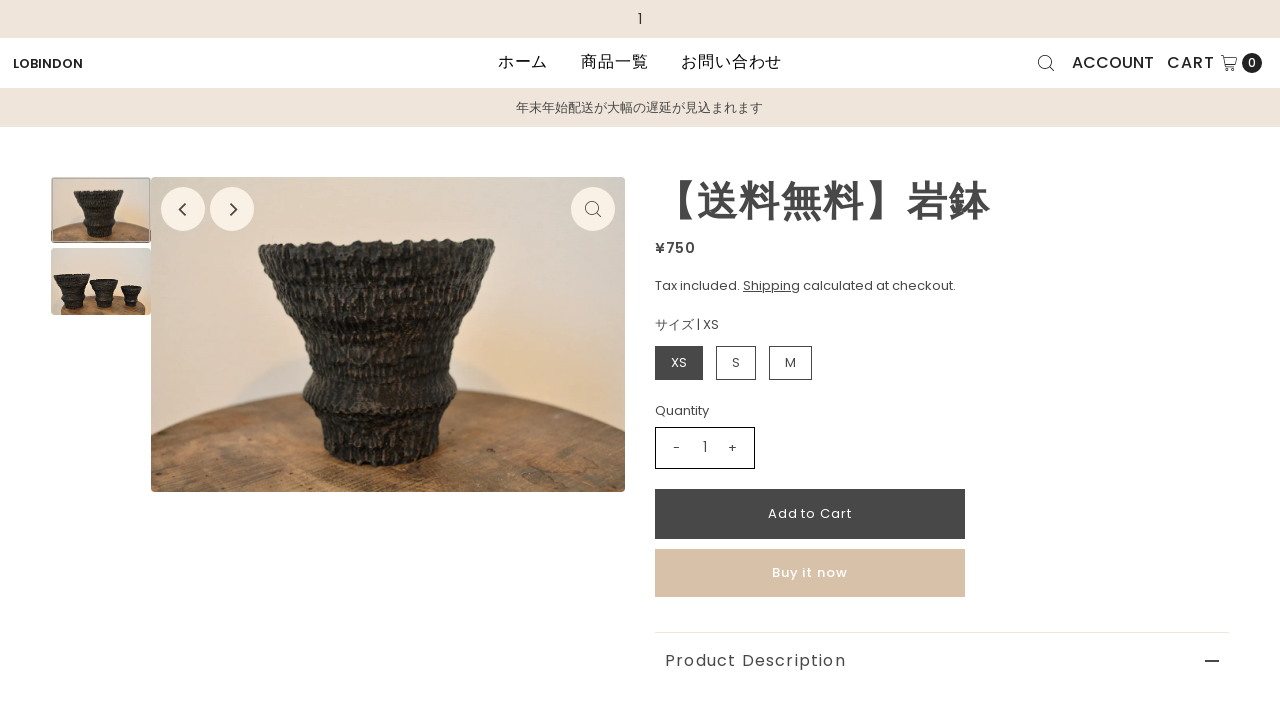

--- FILE ---
content_type: text/html; charset=utf-8
request_url: https://lobindon.net/en/products/%E9%80%81%E6%96%99%E7%84%A1%E6%96%99-%E3%83%97%E3%83%A9%E9%89%A2%E3%81%AE%E3%82%B3%E3%83%94%E3%83%BC
body_size: 30041
content:
<!DOCTYPE html>
<html class="no-js" lang="en">
<head>


  <meta charset="utf-8" />
  <meta name="viewport" content="width=device-width,initial-scale=1">

  <!-- Establish early connection to external domains -->
  <link rel="preconnect" href="https://cdn.shopify.com" crossorigin>
  <link rel="preconnect" href="https://fonts.shopify.com" crossorigin>
  <link rel="preconnect" href="https://monorail-edge.shopifysvc.com">
  <link rel="preconnect" href="//ajax.googleapis.com" crossorigin /><!-- Preload onDomain stylesheets and script libraries -->
  <link rel="preload" href="//lobindon.net/cdn/shop/t/32/assets/stylesheet.css?v=130346851313394470321703574790" as="style">
  <link rel="preload" as="font" href="//lobindon.net/cdn/fonts/poppins/poppins_n4.0ba78fa5af9b0e1a374041b3ceaadf0a43b41362.woff2" type="font/woff2" crossorigin>
  <link rel="preload" as="font" href="//lobindon.net/cdn/fonts/poppins/poppins_n5.ad5b4b72b59a00358afc706450c864c3c8323842.woff2" type="font/woff2" crossorigin>
  <link rel="preload" as="font" href="//lobindon.net/cdn/fonts/poppins/poppins_n6.aa29d4918bc243723d56b59572e18228ed0786f6.woff2" type="font/woff2" crossorigin>
  <link rel="preload" href="//lobindon.net/cdn/shop/t/32/assets/eventemitter3.min.js?v=27939738353326123541703574790" as="script">
  <link rel="preload" href="//lobindon.net/cdn/shop/t/32/assets/theme.js?v=147518592557052630241703574790" as="script">

  
  <link rel="canonical" href="https://lobindon.net/en/products/%e9%80%81%e6%96%99%e7%84%a1%e6%96%99-%e3%83%97%e3%83%a9%e9%89%a2%e3%81%ae%e3%82%b3%e3%83%94%e3%83%bc" />

  <title>【送料無料】岩鉢 &ndash; LOBINDON</title>
  <meta name="description" content="  寸法 XSサイズ (H56mm Φ60mm) Sサイズ (H79mm Φ85mm) M号サイズ (H98mm Φ110mm)   素材：PLA 表面に塗装しているため擦ると塗装が落ちる場合がございます ご了承の方お願い致します   納品について出来上がり次第順番に発送させて頂きます。納品が遅くなる場合instagram、HPでご報告させて頂きます・ 製品について高温、直射日光を避けてくださいませ。一つ一つ着色しているため色の違いがありますが個性としてご理解くださいますようお願い致します。" />

  
<meta property="og:image" content="http://lobindon.net/cdn/shop/products/image_393a22c7-0e5a-4e0d-8e58-7e73da1375ef.jpg?v=1630489203&width=1024">
  <meta property="og:image:secure_url" content="https://lobindon.net/cdn/shop/products/image_393a22c7-0e5a-4e0d-8e58-7e73da1375ef.jpg?v=1630489203&width=1024">
  <meta property="og:image:width" content="4512">
  <meta property="og:image:height" content="3000">

<meta property="og:site_name" content="LOBINDON">



  <meta name="twitter:card" content="summary">


  <meta name="twitter:site" content="@">


  <meta name="twitter:title" content="【送料無料】岩鉢">
  <meta name="twitter:description" content=" 
寸法
XSサイズ (H56mm Φ60mm)
Sサイズ (H79mm Φ85mm)
M号サイズ (H98mm Φ110mm)
 
素材：PLA

表面に塗装しているため擦ると塗装が落ちる場合がございます
ご了承の方お願い致します
 
納品について出来上がり次第順番に発送させて頂きます。納品が遅くなる場合instagram、HPでご報告させて頂きます・ 製品について高温、直射日光を避けてください">
  <meta name="twitter:image" content="https://lobindon.net/cdn/shop/products/image_393a22c7-0e5a-4e0d-8e58-7e73da1375ef.jpg?v=1630489203&width=1024">
  <meta name="twitter:image:width" content="480">
  <meta name="twitter:image:height" content="480">


  
 <script type="application/ld+json">
   {
     "@context": "https://schema.org",
     "@type": "Product",
     "id": "送料無料-プラ鉢のコピー",
     "url": "https:\/\/lobindon.net\/en\/products\/%E9%80%81%E6%96%99%E7%84%A1%E6%96%99-%E3%83%97%E3%83%A9%E9%89%A2%E3%81%AE%E3%82%B3%E3%83%94%E3%83%BC",
     "image": "\/\/lobindon.net\/cdn\/shop\/products\/image_393a22c7-0e5a-4e0d-8e58-7e73da1375ef.jpg?v=1630489203",
     "name": "【送料無料】岩鉢",
     "brand": {
        "@type": "Brand",
        "name": "LOBINDON"
      },
     "description": "\u003cp\u003e \u003c\/p\u003e\n\u003cp\u003e寸法\u003c\/p\u003e\n\u003cp\u003eXSサイズ (H56mm Φ60mm)\u003c\/p\u003e\n\u003cp\u003e\u003cspan data-mce-fragment=\"1\"\u003eSサイズ\u003c\/span\u003e\u003cspan data-mce-fragment=\"1\"\u003e (H79mm Φ85mm)\u003c\/span\u003e\u003c\/p\u003e\n\u003cp\u003eM号\u003cspan data-mce-fragment=\"1\"\u003eサイズ\u003c\/span\u003e\u003cspan data-mce-fragment=\"1\"\u003e (H98mm Φ110mm)\u003c\/span\u003e\u003c\/p\u003e\n\u003cp\u003e \u003c\/p\u003e\n\u003cp\u003e素材：PLA\u003c\/p\u003e\n\u003cp\u003e\u003cbr\u003e\u003c\/p\u003e\n\u003cp\u003e表面に塗装しているため擦ると塗装が落ちる場合がございます\u003c\/p\u003e\n\u003cp\u003eご了承の方お願い致します\u003c\/p\u003e\n\u003cp\u003e \u003c\/p\u003e\n\u003cp\u003e\u003cspan\u003e納品について\u003c\/span\u003e\u003cbr data-mce-fragment=\"1\"\u003e\u003cbr data-mce-fragment=\"1\"\u003e\u003cspan\u003e出来上がり次第順番に発送させて頂きます。\u003c\/span\u003e\u003cbr data-mce-fragment=\"1\"\u003e\u003cbr data-mce-fragment=\"1\"\u003e\u003cspan\u003e納品が遅くなる場合instagram、HPでご報告させて頂きます\u003c\/span\u003e\u003cbr data-mce-fragment=\"1\"\u003e\u003cbr data-mce-fragment=\"1\"\u003e\u003cbr data-mce-fragment=\"1\"\u003e\u003cbr data-mce-fragment=\"1\"\u003e\u003cspan\u003e・ 製品について\u003c\/span\u003e\u003cbr data-mce-fragment=\"1\"\u003e\u003cbr data-mce-fragment=\"1\"\u003e\u003cspan\u003e高温、直射日光を避けてくださいませ。\u003c\/span\u003e\u003cbr data-mce-fragment=\"1\"\u003e\u003cbr data-mce-fragment=\"1\"\u003e\u003cspan\u003e一つ一つ着色しているため色の違いがありますが\u003c\/span\u003e\u003cbr data-mce-fragment=\"1\"\u003e\u003cbr data-mce-fragment=\"1\"\u003e\u003cspan\u003e個性としてご理解くださいますようお願い致します。\u003c\/span\u003e\u003c\/p\u003e","sku": 40465162895536,"offers": [
        
        {
           "@type": "Offer",
           "price": "750",
           "priceCurrency": "JPY",
           "availability": "http://schema.org/InStock",
           "priceValidUntil": "2030-01-01",
           "url": "\/en\/products\/%E9%80%81%E6%96%99%E7%84%A1%E6%96%99-%E3%83%97%E3%83%A9%E9%89%A2%E3%81%AE%E3%82%B3%E3%83%94%E3%83%BC"
         },
       
        {
           "@type": "Offer",
           "price": "1,150",
           "priceCurrency": "JPY",
           "availability": "http://schema.org/InStock",
           "priceValidUntil": "2030-01-01",
           "url": "\/en\/products\/%E9%80%81%E6%96%99%E7%84%A1%E6%96%99-%E3%83%97%E3%83%A9%E9%89%A2%E3%81%AE%E3%82%B3%E3%83%94%E3%83%BC"
         },
       
        {
           "@type": "Offer",
           "price": "2,100",
           "priceCurrency": "JPY",
           "availability": "http://schema.org/InStock",
           "priceValidUntil": "2030-01-01",
           "url": "\/en\/products\/%E9%80%81%E6%96%99%E7%84%A1%E6%96%99-%E3%83%97%E3%83%A9%E9%89%A2%E3%81%AE%E3%82%B3%E3%83%94%E3%83%BC"
         }
       
     ]}
 </script>


  <style data-shopify>
:root {
    --main-family: Poppins;
    --main-weight: 400;
    --main-style: normal;
    --main-spacing: 0em;
    --nav-family: Poppins;
    --nav-weight: 500;
    --nav-style: normal;
    --nav-spacing: 0.050em;
    --heading-family: Poppins;
    --heading-weight: 600;
    --heading-style: 600;
    --heading-spacing: 0.050em;
    --button-spacing: 0.075em;

    --font-size: 13px;
    --h1-size: 40px;
    --h2-size: 32px;
    --h3-size: 26px;
    --nav-size: 16px;
    --supersize-h3: calc(26px * 2);
    --font-size-large: calc(13px + 2);
    --font-size-reset: 13px;

    --section-title-border: none;
    --heading-border-weight: 2px;

    --announcement-bar-background: #efe5da;
    --announcement-bar-text-color: #313131;
    --top-bar-links-active: #ffffff;
    --top-bar-links-bg-active: #222222;
    --header-wrapper-background: #fff;
    --logo-color: #222222;
    --header-text-color: #222222;
    --navigation: #ffffff;
    --nav-color: #000;
    --background: #ffffff;
    --text-color: #484848;
    --dotted-color: #efe5da;
    --sale-color: #e35d5d;
    --button-color: #d7c2a9;
    --button-text: #ffffff;
    --button-hover: #e7dbcc;
    --secondary-button-color: #484848;
    --secondary-button-text: #ffffff;
    --secondary-button-hover: #626262;
    --directional-background: #faf1e6;
    --directional-color: #484848;
    --directional-hover-background: #ffffff;
    --swatch-width: 40px;
    --swatch-height: 34px;
    --swatch-tooltip-left: -28px;
    --footer-background: #484848;
    --footer-text-color: #fdf7ef;
    --footer-border-color: 253, 247, 239;
    --cs1-color: #000;
    --cs1-background: #ffffff;
    --cs2-color: #484848;
    --cs2-background: #faf1e6;
    --cs3-color: #484848;
    --cs3-background: #efe5da;
    --keyboard-focus: #ededed;
    --focus-border-style: dotted;
    --focus-border-weight: 1px;
    --section-padding: 50px;
    --grid-text-alignment: center;
    --posted-color: #7b7b7b;
    --article-title-color: #6f6f6f;
    --article-caption-color: ;
    --close-color: #ecb367;
    --text-color-darken-30: #000000;
    --thumbnail-outline-color: #aeaeae;
    --select-arrow-bg: url(//lobindon.net/cdn/shop/t/32/assets/select-arrow.png?v=112595941721225094991703574790);
    --free-shipping-bg: #c2ad7b;
    --free-shipping-text: #fff;
    --color-filter-size: 26px;

    --error-msg-dark: #e81000;
    --error-msg-light: #ffeae8;
    --success-msg-dark: #007f5f;
    --success-msg-light: #e5fff8;

    --color-body-text: var(--text-color);
    --color-body: var(--background);
    --color-bg: var(--background);

    --star-active: rgb(72, 72, 72);
    --star-inactive: rgb(200, 200, 200);

    --section-rounding: 4px;
    --section-background: transparent;
    --section-overlay-color: 0, 0, 0;
    --section-overlay-opacity: 0;
    --section-button-size: 13px;
    --banner-title: #ffffff;

    --pulse-color: rgba(255, 177, 66, 1);
    --age-text-color: #262b2c;
    --age-bg-color: #faf4e8;
  }
  @media (max-width: 740px) {
    :root {
      --font-size: calc(13px - (13px * 0.15));
      --nav-size: calc(16px - (16px * 0.15));
      --h1-size: calc(40px - (40px * 0.15));
      --h2-size: calc(32px - (32px * 0.15));
      --h3-size: calc(26px - (26px * 0.15));
      --supersize-h3: calc(26px * 1.5);
    }
  }
</style>


  <link rel="stylesheet" href="//lobindon.net/cdn/shop/t/32/assets/stylesheet.css?v=130346851313394470321703574790" type="text/css">

  <style>
    @font-face {
  font-family: Poppins;
  font-weight: 400;
  font-style: normal;
  font-display: swap;
  src: url("//lobindon.net/cdn/fonts/poppins/poppins_n4.0ba78fa5af9b0e1a374041b3ceaadf0a43b41362.woff2") format("woff2"),
       url("//lobindon.net/cdn/fonts/poppins/poppins_n4.214741a72ff2596839fc9760ee7a770386cf16ca.woff") format("woff");
}

    @font-face {
  font-family: Poppins;
  font-weight: 500;
  font-style: normal;
  font-display: swap;
  src: url("//lobindon.net/cdn/fonts/poppins/poppins_n5.ad5b4b72b59a00358afc706450c864c3c8323842.woff2") format("woff2"),
       url("//lobindon.net/cdn/fonts/poppins/poppins_n5.33757fdf985af2d24b32fcd84c9a09224d4b2c39.woff") format("woff");
}

    @font-face {
  font-family: Poppins;
  font-weight: 600;
  font-style: normal;
  font-display: swap;
  src: url("//lobindon.net/cdn/fonts/poppins/poppins_n6.aa29d4918bc243723d56b59572e18228ed0786f6.woff2") format("woff2"),
       url("//lobindon.net/cdn/fonts/poppins/poppins_n6.5f815d845fe073750885d5b7e619ee00e8111208.woff") format("woff");
}

    @font-face {
  font-family: Poppins;
  font-weight: 700;
  font-style: normal;
  font-display: swap;
  src: url("//lobindon.net/cdn/fonts/poppins/poppins_n7.56758dcf284489feb014a026f3727f2f20a54626.woff2") format("woff2"),
       url("//lobindon.net/cdn/fonts/poppins/poppins_n7.f34f55d9b3d3205d2cd6f64955ff4b36f0cfd8da.woff") format("woff");
}

    @font-face {
  font-family: Poppins;
  font-weight: 400;
  font-style: italic;
  font-display: swap;
  src: url("//lobindon.net/cdn/fonts/poppins/poppins_i4.846ad1e22474f856bd6b81ba4585a60799a9f5d2.woff2") format("woff2"),
       url("//lobindon.net/cdn/fonts/poppins/poppins_i4.56b43284e8b52fc64c1fd271f289a39e8477e9ec.woff") format("woff");
}

    @font-face {
  font-family: Poppins;
  font-weight: 700;
  font-style: italic;
  font-display: swap;
  src: url("//lobindon.net/cdn/fonts/poppins/poppins_i7.42fd71da11e9d101e1e6c7932199f925f9eea42d.woff2") format("woff2"),
       url("//lobindon.net/cdn/fonts/poppins/poppins_i7.ec8499dbd7616004e21155106d13837fff4cf556.woff") format("woff");
}

  </style>

  <script>window.performance && window.performance.mark && window.performance.mark('shopify.content_for_header.start');</script><meta name="google-site-verification" content="oXkY-z8WN0OY-e-DjNQVz2nTy6qk1IhqthGpKxx78O0">
<meta name="facebook-domain-verification" content="0sw6z9att6kd662oavtjh0tuoqri7k">
<meta id="shopify-digital-wallet" name="shopify-digital-wallet" content="/51530072240/digital_wallets/dialog">
<link rel="alternate" hreflang="x-default" href="https://lobindon.net/products/%E9%80%81%E6%96%99%E7%84%A1%E6%96%99-%E3%83%97%E3%83%A9%E9%89%A2%E3%81%AE%E3%82%B3%E3%83%94%E3%83%BC">
<link rel="alternate" hreflang="ja" href="https://lobindon.net/products/%E9%80%81%E6%96%99%E7%84%A1%E6%96%99-%E3%83%97%E3%83%A9%E9%89%A2%E3%81%AE%E3%82%B3%E3%83%94%E3%83%BC">
<link rel="alternate" hreflang="en" href="https://lobindon.net/en/products/%E9%80%81%E6%96%99%E7%84%A1%E6%96%99-%E3%83%97%E3%83%A9%E9%89%A2%E3%81%AE%E3%82%B3%E3%83%94%E3%83%BC">
<link rel="alternate" hreflang="en-CA" href="https://lobindon.net/en-in/products/%E9%80%81%E6%96%99%E7%84%A1%E6%96%99-%E3%83%97%E3%83%A9%E9%89%A2%E3%81%AE%E3%82%B3%E3%83%94%E3%83%BC">
<link rel="alternate" hreflang="ja-CA" href="https://lobindon.net/ja-in/products/%E9%80%81%E6%96%99%E7%84%A1%E6%96%99-%E3%83%97%E3%83%A9%E9%89%A2%E3%81%AE%E3%82%B3%E3%83%94%E3%83%BC">
<link rel="alternate" hreflang="en-CN" href="https://lobindon.net/en-in/products/%E9%80%81%E6%96%99%E7%84%A1%E6%96%99-%E3%83%97%E3%83%A9%E9%89%A2%E3%81%AE%E3%82%B3%E3%83%94%E3%83%BC">
<link rel="alternate" hreflang="ja-CN" href="https://lobindon.net/ja-in/products/%E9%80%81%E6%96%99%E7%84%A1%E6%96%99-%E3%83%97%E3%83%A9%E9%89%A2%E3%81%AE%E3%82%B3%E3%83%94%E3%83%BC">
<link rel="alternate" hreflang="en-HK" href="https://lobindon.net/en-in/products/%E9%80%81%E6%96%99%E7%84%A1%E6%96%99-%E3%83%97%E3%83%A9%E9%89%A2%E3%81%AE%E3%82%B3%E3%83%94%E3%83%BC">
<link rel="alternate" hreflang="ja-HK" href="https://lobindon.net/ja-in/products/%E9%80%81%E6%96%99%E7%84%A1%E6%96%99-%E3%83%97%E3%83%A9%E9%89%A2%E3%81%AE%E3%82%B3%E3%83%94%E3%83%BC">
<link rel="alternate" hreflang="en-KR" href="https://lobindon.net/en-in/products/%E9%80%81%E6%96%99%E7%84%A1%E6%96%99-%E3%83%97%E3%83%A9%E9%89%A2%E3%81%AE%E3%82%B3%E3%83%94%E3%83%BC">
<link rel="alternate" hreflang="ja-KR" href="https://lobindon.net/ja-in/products/%E9%80%81%E6%96%99%E7%84%A1%E6%96%99-%E3%83%97%E3%83%A9%E9%89%A2%E3%81%AE%E3%82%B3%E3%83%94%E3%83%BC">
<link rel="alternate" hreflang="en-SG" href="https://lobindon.net/en-in/products/%E9%80%81%E6%96%99%E7%84%A1%E6%96%99-%E3%83%97%E3%83%A9%E9%89%A2%E3%81%AE%E3%82%B3%E3%83%94%E3%83%BC">
<link rel="alternate" hreflang="ja-SG" href="https://lobindon.net/ja-in/products/%E9%80%81%E6%96%99%E7%84%A1%E6%96%99-%E3%83%97%E3%83%A9%E9%89%A2%E3%81%AE%E3%82%B3%E3%83%94%E3%83%BC">
<link rel="alternate" hreflang="en-TW" href="https://lobindon.net/en-in/products/%E9%80%81%E6%96%99%E7%84%A1%E6%96%99-%E3%83%97%E3%83%A9%E9%89%A2%E3%81%AE%E3%82%B3%E3%83%94%E3%83%BC">
<link rel="alternate" hreflang="ja-TW" href="https://lobindon.net/ja-in/products/%E9%80%81%E6%96%99%E7%84%A1%E6%96%99-%E3%83%97%E3%83%A9%E9%89%A2%E3%81%AE%E3%82%B3%E3%83%94%E3%83%BC">
<link rel="alternate" hreflang="en-ID" href="https://lobindon.net/en-in/products/%E9%80%81%E6%96%99%E7%84%A1%E6%96%99-%E3%83%97%E3%83%A9%E9%89%A2%E3%81%AE%E3%82%B3%E3%83%94%E3%83%BC">
<link rel="alternate" hreflang="ja-ID" href="https://lobindon.net/ja-in/products/%E9%80%81%E6%96%99%E7%84%A1%E6%96%99-%E3%83%97%E3%83%A9%E9%89%A2%E3%81%AE%E3%82%B3%E3%83%94%E3%83%BC">
<link rel="alternate" type="application/json+oembed" href="https://lobindon.net/en/products/%e9%80%81%e6%96%99%e7%84%a1%e6%96%99-%e3%83%97%e3%83%a9%e9%89%a2%e3%81%ae%e3%82%b3%e3%83%94%e3%83%bc.oembed">
<script async="async" src="/checkouts/internal/preloads.js?locale=en-JP"></script>
<script id="shopify-features" type="application/json">{"accessToken":"4dcca38da1d56cfd3be1812f779b5912","betas":["rich-media-storefront-analytics"],"domain":"lobindon.net","predictiveSearch":false,"shopId":51530072240,"locale":"en"}</script>
<script>var Shopify = Shopify || {};
Shopify.shop = "lobindon.myshopify.com";
Shopify.locale = "en";
Shopify.currency = {"active":"JPY","rate":"1.0"};
Shopify.country = "JP";
Shopify.theme = {"name":"Vantage_20231226_ranking","id":134068732080,"schema_name":"Vantage","schema_version":"10.2.1","theme_store_id":459,"role":"main"};
Shopify.theme.handle = "null";
Shopify.theme.style = {"id":null,"handle":null};
Shopify.cdnHost = "lobindon.net/cdn";
Shopify.routes = Shopify.routes || {};
Shopify.routes.root = "/en/";</script>
<script type="module">!function(o){(o.Shopify=o.Shopify||{}).modules=!0}(window);</script>
<script>!function(o){function n(){var o=[];function n(){o.push(Array.prototype.slice.apply(arguments))}return n.q=o,n}var t=o.Shopify=o.Shopify||{};t.loadFeatures=n(),t.autoloadFeatures=n()}(window);</script>
<script id="shop-js-analytics" type="application/json">{"pageType":"product"}</script>
<script defer="defer" async type="module" src="//lobindon.net/cdn/shopifycloud/shop-js/modules/v2/client.init-shop-cart-sync_BApSsMSl.en.esm.js"></script>
<script defer="defer" async type="module" src="//lobindon.net/cdn/shopifycloud/shop-js/modules/v2/chunk.common_CBoos6YZ.esm.js"></script>
<script type="module">
  await import("//lobindon.net/cdn/shopifycloud/shop-js/modules/v2/client.init-shop-cart-sync_BApSsMSl.en.esm.js");
await import("//lobindon.net/cdn/shopifycloud/shop-js/modules/v2/chunk.common_CBoos6YZ.esm.js");

  window.Shopify.SignInWithShop?.initShopCartSync?.({"fedCMEnabled":true,"windoidEnabled":true});

</script>
<script id="__st">var __st={"a":51530072240,"offset":32400,"reqid":"73907a13-54a6-41bc-8677-96ca1d654229-1768909098","pageurl":"lobindon.net\/en\/products\/%E9%80%81%E6%96%99%E7%84%A1%E6%96%99-%E3%83%97%E3%83%A9%E9%89%A2%E3%81%AE%E3%82%B3%E3%83%94%E3%83%BC","u":"4359a6caf801","p":"product","rtyp":"product","rid":6847609667760};</script>
<script>window.ShopifyPaypalV4VisibilityTracking = true;</script>
<script id="captcha-bootstrap">!function(){'use strict';const t='contact',e='account',n='new_comment',o=[[t,t],['blogs',n],['comments',n],[t,'customer']],c=[[e,'customer_login'],[e,'guest_login'],[e,'recover_customer_password'],[e,'create_customer']],r=t=>t.map((([t,e])=>`form[action*='/${t}']:not([data-nocaptcha='true']) input[name='form_type'][value='${e}']`)).join(','),a=t=>()=>t?[...document.querySelectorAll(t)].map((t=>t.form)):[];function s(){const t=[...o],e=r(t);return a(e)}const i='password',u='form_key',d=['recaptcha-v3-token','g-recaptcha-response','h-captcha-response',i],f=()=>{try{return window.sessionStorage}catch{return}},m='__shopify_v',_=t=>t.elements[u];function p(t,e,n=!1){try{const o=window.sessionStorage,c=JSON.parse(o.getItem(e)),{data:r}=function(t){const{data:e,action:n}=t;return t[m]||n?{data:e,action:n}:{data:t,action:n}}(c);for(const[e,n]of Object.entries(r))t.elements[e]&&(t.elements[e].value=n);n&&o.removeItem(e)}catch(o){console.error('form repopulation failed',{error:o})}}const l='form_type',E='cptcha';function T(t){t.dataset[E]=!0}const w=window,h=w.document,L='Shopify',v='ce_forms',y='captcha';let A=!1;((t,e)=>{const n=(g='f06e6c50-85a8-45c8-87d0-21a2b65856fe',I='https://cdn.shopify.com/shopifycloud/storefront-forms-hcaptcha/ce_storefront_forms_captcha_hcaptcha.v1.5.2.iife.js',D={infoText:'Protected by hCaptcha',privacyText:'Privacy',termsText:'Terms'},(t,e,n)=>{const o=w[L][v],c=o.bindForm;if(c)return c(t,g,e,D).then(n);var r;o.q.push([[t,g,e,D],n]),r=I,A||(h.body.append(Object.assign(h.createElement('script'),{id:'captcha-provider',async:!0,src:r})),A=!0)});var g,I,D;w[L]=w[L]||{},w[L][v]=w[L][v]||{},w[L][v].q=[],w[L][y]=w[L][y]||{},w[L][y].protect=function(t,e){n(t,void 0,e),T(t)},Object.freeze(w[L][y]),function(t,e,n,w,h,L){const[v,y,A,g]=function(t,e,n){const i=e?o:[],u=t?c:[],d=[...i,...u],f=r(d),m=r(i),_=r(d.filter((([t,e])=>n.includes(e))));return[a(f),a(m),a(_),s()]}(w,h,L),I=t=>{const e=t.target;return e instanceof HTMLFormElement?e:e&&e.form},D=t=>v().includes(t);t.addEventListener('submit',(t=>{const e=I(t);if(!e)return;const n=D(e)&&!e.dataset.hcaptchaBound&&!e.dataset.recaptchaBound,o=_(e),c=g().includes(e)&&(!o||!o.value);(n||c)&&t.preventDefault(),c&&!n&&(function(t){try{if(!f())return;!function(t){const e=f();if(!e)return;const n=_(t);if(!n)return;const o=n.value;o&&e.removeItem(o)}(t);const e=Array.from(Array(32),(()=>Math.random().toString(36)[2])).join('');!function(t,e){_(t)||t.append(Object.assign(document.createElement('input'),{type:'hidden',name:u})),t.elements[u].value=e}(t,e),function(t,e){const n=f();if(!n)return;const o=[...t.querySelectorAll(`input[type='${i}']`)].map((({name:t})=>t)),c=[...d,...o],r={};for(const[a,s]of new FormData(t).entries())c.includes(a)||(r[a]=s);n.setItem(e,JSON.stringify({[m]:1,action:t.action,data:r}))}(t,e)}catch(e){console.error('failed to persist form',e)}}(e),e.submit())}));const S=(t,e)=>{t&&!t.dataset[E]&&(n(t,e.some((e=>e===t))),T(t))};for(const o of['focusin','change'])t.addEventListener(o,(t=>{const e=I(t);D(e)&&S(e,y())}));const B=e.get('form_key'),M=e.get(l),P=B&&M;t.addEventListener('DOMContentLoaded',(()=>{const t=y();if(P)for(const e of t)e.elements[l].value===M&&p(e,B);[...new Set([...A(),...v().filter((t=>'true'===t.dataset.shopifyCaptcha))])].forEach((e=>S(e,t)))}))}(h,new URLSearchParams(w.location.search),n,t,e,['guest_login'])})(!0,!0)}();</script>
<script integrity="sha256-4kQ18oKyAcykRKYeNunJcIwy7WH5gtpwJnB7kiuLZ1E=" data-source-attribution="shopify.loadfeatures" defer="defer" src="//lobindon.net/cdn/shopifycloud/storefront/assets/storefront/load_feature-a0a9edcb.js" crossorigin="anonymous"></script>
<script data-source-attribution="shopify.dynamic_checkout.dynamic.init">var Shopify=Shopify||{};Shopify.PaymentButton=Shopify.PaymentButton||{isStorefrontPortableWallets:!0,init:function(){window.Shopify.PaymentButton.init=function(){};var t=document.createElement("script");t.src="https://lobindon.net/cdn/shopifycloud/portable-wallets/latest/portable-wallets.en.js",t.type="module",document.head.appendChild(t)}};
</script>
<script data-source-attribution="shopify.dynamic_checkout.buyer_consent">
  function portableWalletsHideBuyerConsent(e){var t=document.getElementById("shopify-buyer-consent"),n=document.getElementById("shopify-subscription-policy-button");t&&n&&(t.classList.add("hidden"),t.setAttribute("aria-hidden","true"),n.removeEventListener("click",e))}function portableWalletsShowBuyerConsent(e){var t=document.getElementById("shopify-buyer-consent"),n=document.getElementById("shopify-subscription-policy-button");t&&n&&(t.classList.remove("hidden"),t.removeAttribute("aria-hidden"),n.addEventListener("click",e))}window.Shopify?.PaymentButton&&(window.Shopify.PaymentButton.hideBuyerConsent=portableWalletsHideBuyerConsent,window.Shopify.PaymentButton.showBuyerConsent=portableWalletsShowBuyerConsent);
</script>
<script>
  function portableWalletsCleanup(e){e&&e.src&&console.error("Failed to load portable wallets script "+e.src);var t=document.querySelectorAll("shopify-accelerated-checkout .shopify-payment-button__skeleton, shopify-accelerated-checkout-cart .wallet-cart-button__skeleton"),e=document.getElementById("shopify-buyer-consent");for(let e=0;e<t.length;e++)t[e].remove();e&&e.remove()}function portableWalletsNotLoadedAsModule(e){e instanceof ErrorEvent&&"string"==typeof e.message&&e.message.includes("import.meta")&&"string"==typeof e.filename&&e.filename.includes("portable-wallets")&&(window.removeEventListener("error",portableWalletsNotLoadedAsModule),window.Shopify.PaymentButton.failedToLoad=e,"loading"===document.readyState?document.addEventListener("DOMContentLoaded",window.Shopify.PaymentButton.init):window.Shopify.PaymentButton.init())}window.addEventListener("error",portableWalletsNotLoadedAsModule);
</script>

<script type="module" src="https://lobindon.net/cdn/shopifycloud/portable-wallets/latest/portable-wallets.en.js" onError="portableWalletsCleanup(this)" crossorigin="anonymous"></script>
<script nomodule>
  document.addEventListener("DOMContentLoaded", portableWalletsCleanup);
</script>

<link id="shopify-accelerated-checkout-styles" rel="stylesheet" media="screen" href="https://lobindon.net/cdn/shopifycloud/portable-wallets/latest/accelerated-checkout-backwards-compat.css" crossorigin="anonymous">
<style id="shopify-accelerated-checkout-cart">
        #shopify-buyer-consent {
  margin-top: 1em;
  display: inline-block;
  width: 100%;
}

#shopify-buyer-consent.hidden {
  display: none;
}

#shopify-subscription-policy-button {
  background: none;
  border: none;
  padding: 0;
  text-decoration: underline;
  font-size: inherit;
  cursor: pointer;
}

#shopify-subscription-policy-button::before {
  box-shadow: none;
}

      </style>

<script>window.performance && window.performance.mark && window.performance.mark('shopify.content_for_header.end');</script>

<script src="https://cdn.shopify.com/extensions/019bb13b-e701-7f34-b935-c9e8620fd922/tms-prod-148/assets/tms-translator.min.js" type="text/javascript" defer="defer"></script>
<link href="https://monorail-edge.shopifysvc.com" rel="dns-prefetch">
<script>(function(){if ("sendBeacon" in navigator && "performance" in window) {try {var session_token_from_headers = performance.getEntriesByType('navigation')[0].serverTiming.find(x => x.name == '_s').description;} catch {var session_token_from_headers = undefined;}var session_cookie_matches = document.cookie.match(/_shopify_s=([^;]*)/);var session_token_from_cookie = session_cookie_matches && session_cookie_matches.length === 2 ? session_cookie_matches[1] : "";var session_token = session_token_from_headers || session_token_from_cookie || "";function handle_abandonment_event(e) {var entries = performance.getEntries().filter(function(entry) {return /monorail-edge.shopifysvc.com/.test(entry.name);});if (!window.abandonment_tracked && entries.length === 0) {window.abandonment_tracked = true;var currentMs = Date.now();var navigation_start = performance.timing.navigationStart;var payload = {shop_id: 51530072240,url: window.location.href,navigation_start,duration: currentMs - navigation_start,session_token,page_type: "product"};window.navigator.sendBeacon("https://monorail-edge.shopifysvc.com/v1/produce", JSON.stringify({schema_id: "online_store_buyer_site_abandonment/1.1",payload: payload,metadata: {event_created_at_ms: currentMs,event_sent_at_ms: currentMs}}));}}window.addEventListener('pagehide', handle_abandonment_event);}}());</script>
<script id="web-pixels-manager-setup">(function e(e,d,r,n,o){if(void 0===o&&(o={}),!Boolean(null===(a=null===(i=window.Shopify)||void 0===i?void 0:i.analytics)||void 0===a?void 0:a.replayQueue)){var i,a;window.Shopify=window.Shopify||{};var t=window.Shopify;t.analytics=t.analytics||{};var s=t.analytics;s.replayQueue=[],s.publish=function(e,d,r){return s.replayQueue.push([e,d,r]),!0};try{self.performance.mark("wpm:start")}catch(e){}var l=function(){var e={modern:/Edge?\/(1{2}[4-9]|1[2-9]\d|[2-9]\d{2}|\d{4,})\.\d+(\.\d+|)|Firefox\/(1{2}[4-9]|1[2-9]\d|[2-9]\d{2}|\d{4,})\.\d+(\.\d+|)|Chrom(ium|e)\/(9{2}|\d{3,})\.\d+(\.\d+|)|(Maci|X1{2}).+ Version\/(15\.\d+|(1[6-9]|[2-9]\d|\d{3,})\.\d+)([,.]\d+|)( \(\w+\)|)( Mobile\/\w+|) Safari\/|Chrome.+OPR\/(9{2}|\d{3,})\.\d+\.\d+|(CPU[ +]OS|iPhone[ +]OS|CPU[ +]iPhone|CPU IPhone OS|CPU iPad OS)[ +]+(15[._]\d+|(1[6-9]|[2-9]\d|\d{3,})[._]\d+)([._]\d+|)|Android:?[ /-](13[3-9]|1[4-9]\d|[2-9]\d{2}|\d{4,})(\.\d+|)(\.\d+|)|Android.+Firefox\/(13[5-9]|1[4-9]\d|[2-9]\d{2}|\d{4,})\.\d+(\.\d+|)|Android.+Chrom(ium|e)\/(13[3-9]|1[4-9]\d|[2-9]\d{2}|\d{4,})\.\d+(\.\d+|)|SamsungBrowser\/([2-9]\d|\d{3,})\.\d+/,legacy:/Edge?\/(1[6-9]|[2-9]\d|\d{3,})\.\d+(\.\d+|)|Firefox\/(5[4-9]|[6-9]\d|\d{3,})\.\d+(\.\d+|)|Chrom(ium|e)\/(5[1-9]|[6-9]\d|\d{3,})\.\d+(\.\d+|)([\d.]+$|.*Safari\/(?![\d.]+ Edge\/[\d.]+$))|(Maci|X1{2}).+ Version\/(10\.\d+|(1[1-9]|[2-9]\d|\d{3,})\.\d+)([,.]\d+|)( \(\w+\)|)( Mobile\/\w+|) Safari\/|Chrome.+OPR\/(3[89]|[4-9]\d|\d{3,})\.\d+\.\d+|(CPU[ +]OS|iPhone[ +]OS|CPU[ +]iPhone|CPU IPhone OS|CPU iPad OS)[ +]+(10[._]\d+|(1[1-9]|[2-9]\d|\d{3,})[._]\d+)([._]\d+|)|Android:?[ /-](13[3-9]|1[4-9]\d|[2-9]\d{2}|\d{4,})(\.\d+|)(\.\d+|)|Mobile Safari.+OPR\/([89]\d|\d{3,})\.\d+\.\d+|Android.+Firefox\/(13[5-9]|1[4-9]\d|[2-9]\d{2}|\d{4,})\.\d+(\.\d+|)|Android.+Chrom(ium|e)\/(13[3-9]|1[4-9]\d|[2-9]\d{2}|\d{4,})\.\d+(\.\d+|)|Android.+(UC? ?Browser|UCWEB|U3)[ /]?(15\.([5-9]|\d{2,})|(1[6-9]|[2-9]\d|\d{3,})\.\d+)\.\d+|SamsungBrowser\/(5\.\d+|([6-9]|\d{2,})\.\d+)|Android.+MQ{2}Browser\/(14(\.(9|\d{2,})|)|(1[5-9]|[2-9]\d|\d{3,})(\.\d+|))(\.\d+|)|K[Aa][Ii]OS\/(3\.\d+|([4-9]|\d{2,})\.\d+)(\.\d+|)/},d=e.modern,r=e.legacy,n=navigator.userAgent;return n.match(d)?"modern":n.match(r)?"legacy":"unknown"}(),u="modern"===l?"modern":"legacy",c=(null!=n?n:{modern:"",legacy:""})[u],f=function(e){return[e.baseUrl,"/wpm","/b",e.hashVersion,"modern"===e.buildTarget?"m":"l",".js"].join("")}({baseUrl:d,hashVersion:r,buildTarget:u}),m=function(e){var d=e.version,r=e.bundleTarget,n=e.surface,o=e.pageUrl,i=e.monorailEndpoint;return{emit:function(e){var a=e.status,t=e.errorMsg,s=(new Date).getTime(),l=JSON.stringify({metadata:{event_sent_at_ms:s},events:[{schema_id:"web_pixels_manager_load/3.1",payload:{version:d,bundle_target:r,page_url:o,status:a,surface:n,error_msg:t},metadata:{event_created_at_ms:s}}]});if(!i)return console&&console.warn&&console.warn("[Web Pixels Manager] No Monorail endpoint provided, skipping logging."),!1;try{return self.navigator.sendBeacon.bind(self.navigator)(i,l)}catch(e){}var u=new XMLHttpRequest;try{return u.open("POST",i,!0),u.setRequestHeader("Content-Type","text/plain"),u.send(l),!0}catch(e){return console&&console.warn&&console.warn("[Web Pixels Manager] Got an unhandled error while logging to Monorail."),!1}}}}({version:r,bundleTarget:l,surface:e.surface,pageUrl:self.location.href,monorailEndpoint:e.monorailEndpoint});try{o.browserTarget=l,function(e){var d=e.src,r=e.async,n=void 0===r||r,o=e.onload,i=e.onerror,a=e.sri,t=e.scriptDataAttributes,s=void 0===t?{}:t,l=document.createElement("script"),u=document.querySelector("head"),c=document.querySelector("body");if(l.async=n,l.src=d,a&&(l.integrity=a,l.crossOrigin="anonymous"),s)for(var f in s)if(Object.prototype.hasOwnProperty.call(s,f))try{l.dataset[f]=s[f]}catch(e){}if(o&&l.addEventListener("load",o),i&&l.addEventListener("error",i),u)u.appendChild(l);else{if(!c)throw new Error("Did not find a head or body element to append the script");c.appendChild(l)}}({src:f,async:!0,onload:function(){if(!function(){var e,d;return Boolean(null===(d=null===(e=window.Shopify)||void 0===e?void 0:e.analytics)||void 0===d?void 0:d.initialized)}()){var d=window.webPixelsManager.init(e)||void 0;if(d){var r=window.Shopify.analytics;r.replayQueue.forEach((function(e){var r=e[0],n=e[1],o=e[2];d.publishCustomEvent(r,n,o)})),r.replayQueue=[],r.publish=d.publishCustomEvent,r.visitor=d.visitor,r.initialized=!0}}},onerror:function(){return m.emit({status:"failed",errorMsg:"".concat(f," has failed to load")})},sri:function(e){var d=/^sha384-[A-Za-z0-9+/=]+$/;return"string"==typeof e&&d.test(e)}(c)?c:"",scriptDataAttributes:o}),m.emit({status:"loading"})}catch(e){m.emit({status:"failed",errorMsg:(null==e?void 0:e.message)||"Unknown error"})}}})({shopId: 51530072240,storefrontBaseUrl: "https://lobindon.net",extensionsBaseUrl: "https://extensions.shopifycdn.com/cdn/shopifycloud/web-pixels-manager",monorailEndpoint: "https://monorail-edge.shopifysvc.com/unstable/produce_batch",surface: "storefront-renderer",enabledBetaFlags: ["2dca8a86"],webPixelsConfigList: [{"id":"205553840","configuration":"{\"pixel_id\":\"924601865184250\",\"pixel_type\":\"facebook_pixel\"}","eventPayloadVersion":"v1","runtimeContext":"OPEN","scriptVersion":"ca16bc87fe92b6042fbaa3acc2fbdaa6","type":"APP","apiClientId":2329312,"privacyPurposes":["ANALYTICS","MARKETING","SALE_OF_DATA"],"dataSharingAdjustments":{"protectedCustomerApprovalScopes":["read_customer_address","read_customer_email","read_customer_name","read_customer_personal_data","read_customer_phone"]}},{"id":"shopify-app-pixel","configuration":"{}","eventPayloadVersion":"v1","runtimeContext":"STRICT","scriptVersion":"0450","apiClientId":"shopify-pixel","type":"APP","privacyPurposes":["ANALYTICS","MARKETING"]},{"id":"shopify-custom-pixel","eventPayloadVersion":"v1","runtimeContext":"LAX","scriptVersion":"0450","apiClientId":"shopify-pixel","type":"CUSTOM","privacyPurposes":["ANALYTICS","MARKETING"]}],isMerchantRequest: false,initData: {"shop":{"name":"LOBINDON","paymentSettings":{"currencyCode":"JPY"},"myshopifyDomain":"lobindon.myshopify.com","countryCode":"JP","storefrontUrl":"https:\/\/lobindon.net\/en"},"customer":null,"cart":null,"checkout":null,"productVariants":[{"price":{"amount":750.0,"currencyCode":"JPY"},"product":{"title":"【送料無料】岩鉢","vendor":"LOBINDON","id":"6847609667760","untranslatedTitle":"【送料無料】岩鉢","url":"\/en\/products\/%E9%80%81%E6%96%99%E7%84%A1%E6%96%99-%E3%83%97%E3%83%A9%E9%89%A2%E3%81%AE%E3%82%B3%E3%83%94%E3%83%BC","type":""},"id":"40465162895536","image":{"src":"\/\/lobindon.net\/cdn\/shop\/products\/image_393a22c7-0e5a-4e0d-8e58-7e73da1375ef.jpg?v=1630489203"},"sku":null,"title":"XS","untranslatedTitle":"XS"},{"price":{"amount":1150.0,"currencyCode":"JPY"},"product":{"title":"【送料無料】岩鉢","vendor":"LOBINDON","id":"6847609667760","untranslatedTitle":"【送料無料】岩鉢","url":"\/en\/products\/%E9%80%81%E6%96%99%E7%84%A1%E6%96%99-%E3%83%97%E3%83%A9%E9%89%A2%E3%81%AE%E3%82%B3%E3%83%94%E3%83%BC","type":""},"id":"40465163059376","image":{"src":"\/\/lobindon.net\/cdn\/shop\/products\/image_393a22c7-0e5a-4e0d-8e58-7e73da1375ef.jpg?v=1630489203"},"sku":null,"title":"S","untranslatedTitle":"S"},{"price":{"amount":2100.0,"currencyCode":"JPY"},"product":{"title":"【送料無料】岩鉢","vendor":"LOBINDON","id":"6847609667760","untranslatedTitle":"【送料無料】岩鉢","url":"\/en\/products\/%E9%80%81%E6%96%99%E7%84%A1%E6%96%99-%E3%83%97%E3%83%A9%E9%89%A2%E3%81%AE%E3%82%B3%E3%83%94%E3%83%BC","type":""},"id":"40465163223216","image":{"src":"\/\/lobindon.net\/cdn\/shop\/products\/image_393a22c7-0e5a-4e0d-8e58-7e73da1375ef.jpg?v=1630489203"},"sku":null,"title":"M","untranslatedTitle":"M"}],"purchasingCompany":null},},"https://lobindon.net/cdn","fcfee988w5aeb613cpc8e4bc33m6693e112",{"modern":"","legacy":""},{"shopId":"51530072240","storefrontBaseUrl":"https:\/\/lobindon.net","extensionBaseUrl":"https:\/\/extensions.shopifycdn.com\/cdn\/shopifycloud\/web-pixels-manager","surface":"storefront-renderer","enabledBetaFlags":"[\"2dca8a86\"]","isMerchantRequest":"false","hashVersion":"fcfee988w5aeb613cpc8e4bc33m6693e112","publish":"custom","events":"[[\"page_viewed\",{}],[\"product_viewed\",{\"productVariant\":{\"price\":{\"amount\":750.0,\"currencyCode\":\"JPY\"},\"product\":{\"title\":\"【送料無料】岩鉢\",\"vendor\":\"LOBINDON\",\"id\":\"6847609667760\",\"untranslatedTitle\":\"【送料無料】岩鉢\",\"url\":\"\/en\/products\/%E9%80%81%E6%96%99%E7%84%A1%E6%96%99-%E3%83%97%E3%83%A9%E9%89%A2%E3%81%AE%E3%82%B3%E3%83%94%E3%83%BC\",\"type\":\"\"},\"id\":\"40465162895536\",\"image\":{\"src\":\"\/\/lobindon.net\/cdn\/shop\/products\/image_393a22c7-0e5a-4e0d-8e58-7e73da1375ef.jpg?v=1630489203\"},\"sku\":null,\"title\":\"XS\",\"untranslatedTitle\":\"XS\"}}]]"});</script><script>
  window.ShopifyAnalytics = window.ShopifyAnalytics || {};
  window.ShopifyAnalytics.meta = window.ShopifyAnalytics.meta || {};
  window.ShopifyAnalytics.meta.currency = 'JPY';
  var meta = {"product":{"id":6847609667760,"gid":"gid:\/\/shopify\/Product\/6847609667760","vendor":"LOBINDON","type":"","handle":"送料無料-プラ鉢のコピー","variants":[{"id":40465162895536,"price":75000,"name":"【送料無料】岩鉢 - XS","public_title":"XS","sku":null},{"id":40465163059376,"price":115000,"name":"【送料無料】岩鉢 - S","public_title":"S","sku":null},{"id":40465163223216,"price":210000,"name":"【送料無料】岩鉢 - M","public_title":"M","sku":null}],"remote":false},"page":{"pageType":"product","resourceType":"product","resourceId":6847609667760,"requestId":"73907a13-54a6-41bc-8677-96ca1d654229-1768909098"}};
  for (var attr in meta) {
    window.ShopifyAnalytics.meta[attr] = meta[attr];
  }
</script>
<script class="analytics">
  (function () {
    var customDocumentWrite = function(content) {
      var jquery = null;

      if (window.jQuery) {
        jquery = window.jQuery;
      } else if (window.Checkout && window.Checkout.$) {
        jquery = window.Checkout.$;
      }

      if (jquery) {
        jquery('body').append(content);
      }
    };

    var hasLoggedConversion = function(token) {
      if (token) {
        return document.cookie.indexOf('loggedConversion=' + token) !== -1;
      }
      return false;
    }

    var setCookieIfConversion = function(token) {
      if (token) {
        var twoMonthsFromNow = new Date(Date.now());
        twoMonthsFromNow.setMonth(twoMonthsFromNow.getMonth() + 2);

        document.cookie = 'loggedConversion=' + token + '; expires=' + twoMonthsFromNow;
      }
    }

    var trekkie = window.ShopifyAnalytics.lib = window.trekkie = window.trekkie || [];
    if (trekkie.integrations) {
      return;
    }
    trekkie.methods = [
      'identify',
      'page',
      'ready',
      'track',
      'trackForm',
      'trackLink'
    ];
    trekkie.factory = function(method) {
      return function() {
        var args = Array.prototype.slice.call(arguments);
        args.unshift(method);
        trekkie.push(args);
        return trekkie;
      };
    };
    for (var i = 0; i < trekkie.methods.length; i++) {
      var key = trekkie.methods[i];
      trekkie[key] = trekkie.factory(key);
    }
    trekkie.load = function(config) {
      trekkie.config = config || {};
      trekkie.config.initialDocumentCookie = document.cookie;
      var first = document.getElementsByTagName('script')[0];
      var script = document.createElement('script');
      script.type = 'text/javascript';
      script.onerror = function(e) {
        var scriptFallback = document.createElement('script');
        scriptFallback.type = 'text/javascript';
        scriptFallback.onerror = function(error) {
                var Monorail = {
      produce: function produce(monorailDomain, schemaId, payload) {
        var currentMs = new Date().getTime();
        var event = {
          schema_id: schemaId,
          payload: payload,
          metadata: {
            event_created_at_ms: currentMs,
            event_sent_at_ms: currentMs
          }
        };
        return Monorail.sendRequest("https://" + monorailDomain + "/v1/produce", JSON.stringify(event));
      },
      sendRequest: function sendRequest(endpointUrl, payload) {
        // Try the sendBeacon API
        if (window && window.navigator && typeof window.navigator.sendBeacon === 'function' && typeof window.Blob === 'function' && !Monorail.isIos12()) {
          var blobData = new window.Blob([payload], {
            type: 'text/plain'
          });

          if (window.navigator.sendBeacon(endpointUrl, blobData)) {
            return true;
          } // sendBeacon was not successful

        } // XHR beacon

        var xhr = new XMLHttpRequest();

        try {
          xhr.open('POST', endpointUrl);
          xhr.setRequestHeader('Content-Type', 'text/plain');
          xhr.send(payload);
        } catch (e) {
          console.log(e);
        }

        return false;
      },
      isIos12: function isIos12() {
        return window.navigator.userAgent.lastIndexOf('iPhone; CPU iPhone OS 12_') !== -1 || window.navigator.userAgent.lastIndexOf('iPad; CPU OS 12_') !== -1;
      }
    };
    Monorail.produce('monorail-edge.shopifysvc.com',
      'trekkie_storefront_load_errors/1.1',
      {shop_id: 51530072240,
      theme_id: 134068732080,
      app_name: "storefront",
      context_url: window.location.href,
      source_url: "//lobindon.net/cdn/s/trekkie.storefront.cd680fe47e6c39ca5d5df5f0a32d569bc48c0f27.min.js"});

        };
        scriptFallback.async = true;
        scriptFallback.src = '//lobindon.net/cdn/s/trekkie.storefront.cd680fe47e6c39ca5d5df5f0a32d569bc48c0f27.min.js';
        first.parentNode.insertBefore(scriptFallback, first);
      };
      script.async = true;
      script.src = '//lobindon.net/cdn/s/trekkie.storefront.cd680fe47e6c39ca5d5df5f0a32d569bc48c0f27.min.js';
      first.parentNode.insertBefore(script, first);
    };
    trekkie.load(
      {"Trekkie":{"appName":"storefront","development":false,"defaultAttributes":{"shopId":51530072240,"isMerchantRequest":null,"themeId":134068732080,"themeCityHash":"7533120796666843004","contentLanguage":"en","currency":"JPY","eventMetadataId":"db1f88af-c0d6-45f3-8236-0573a29efd6b"},"isServerSideCookieWritingEnabled":true,"monorailRegion":"shop_domain","enabledBetaFlags":["65f19447"]},"Session Attribution":{},"S2S":{"facebookCapiEnabled":true,"source":"trekkie-storefront-renderer","apiClientId":580111}}
    );

    var loaded = false;
    trekkie.ready(function() {
      if (loaded) return;
      loaded = true;

      window.ShopifyAnalytics.lib = window.trekkie;

      var originalDocumentWrite = document.write;
      document.write = customDocumentWrite;
      try { window.ShopifyAnalytics.merchantGoogleAnalytics.call(this); } catch(error) {};
      document.write = originalDocumentWrite;

      window.ShopifyAnalytics.lib.page(null,{"pageType":"product","resourceType":"product","resourceId":6847609667760,"requestId":"73907a13-54a6-41bc-8677-96ca1d654229-1768909098","shopifyEmitted":true});

      var match = window.location.pathname.match(/checkouts\/(.+)\/(thank_you|post_purchase)/)
      var token = match? match[1]: undefined;
      if (!hasLoggedConversion(token)) {
        setCookieIfConversion(token);
        window.ShopifyAnalytics.lib.track("Viewed Product",{"currency":"JPY","variantId":40465162895536,"productId":6847609667760,"productGid":"gid:\/\/shopify\/Product\/6847609667760","name":"【送料無料】岩鉢 - XS","price":"750","sku":null,"brand":"LOBINDON","variant":"XS","category":"","nonInteraction":true,"remote":false},undefined,undefined,{"shopifyEmitted":true});
      window.ShopifyAnalytics.lib.track("monorail:\/\/trekkie_storefront_viewed_product\/1.1",{"currency":"JPY","variantId":40465162895536,"productId":6847609667760,"productGid":"gid:\/\/shopify\/Product\/6847609667760","name":"【送料無料】岩鉢 - XS","price":"750","sku":null,"brand":"LOBINDON","variant":"XS","category":"","nonInteraction":true,"remote":false,"referer":"https:\/\/lobindon.net\/en\/products\/%E9%80%81%E6%96%99%E7%84%A1%E6%96%99-%E3%83%97%E3%83%A9%E9%89%A2%E3%81%AE%E3%82%B3%E3%83%94%E3%83%BC"});
      }
    });


        var eventsListenerScript = document.createElement('script');
        eventsListenerScript.async = true;
        eventsListenerScript.src = "//lobindon.net/cdn/shopifycloud/storefront/assets/shop_events_listener-3da45d37.js";
        document.getElementsByTagName('head')[0].appendChild(eventsListenerScript);

})();</script>
<script
  defer
  src="https://lobindon.net/cdn/shopifycloud/perf-kit/shopify-perf-kit-3.0.4.min.js"
  data-application="storefront-renderer"
  data-shop-id="51530072240"
  data-render-region="gcp-us-central1"
  data-page-type="product"
  data-theme-instance-id="134068732080"
  data-theme-name="Vantage"
  data-theme-version="10.2.1"
  data-monorail-region="shop_domain"
  data-resource-timing-sampling-rate="10"
  data-shs="true"
  data-shs-beacon="true"
  data-shs-export-with-fetch="true"
  data-shs-logs-sample-rate="1"
  data-shs-beacon-endpoint="https://lobindon.net/api/collect"
></script>
</head>

<body class="gridlock product template-product js-slideout-toggle-wrapper js-modal-toggle-wrapper theme-features__section-titles--none theme-features__image-ratio--as-is theme-features__grid-text-alignment--center theme-features__product-variants--swatches theme-features__color-swatch-style--circle theme-features__ajax-cart-method--drawer theme-features__upcase-nav--true theme-features__button-shape--squared theme-features__rounding--true">
  
  <div class="js-slideout-overlay site-overlay"></div>
  <div class="js-modal-overlay site-overlay"></div>

  <aside class="slideout slideout__drawer-left" data-wau-slideout="mobile-navigation" id="slideout-mobile-navigation">
    <div id="shopify-section-mobile-navigation" class="shopify-section"><nav class="mobile-menu" role="navigation" data-section-loaded="false" data-section-id="mobile-navigation" data-section-type="mobile-navigation">
  <div class="slideout__trigger--close">
    <button class="slideout__trigger-mobile-menu js-slideout-close" data-slideout-direction="left" aria-label="Close navigation" tabindex="0" type="button" name="button">
      <div class="icn-close"></div>
    </button>
  </div>
  
    
          <div class="mobile-menu__block mobile-menu__featured-image" >
            
              




<div class="box-ratio " style="padding-bottom: ;">
  Liquid error (snippets/basic-responsive-image line 31): invalid url input
</div>
<noscript>Liquid error (snippets/basic-responsive-image line 38): invalid url input</noscript>

            
          </div>
        
    
    
<div class="mobile-menu__block mobile-menu__cart-status" >
            <a class="mobile-menu__cart-icon" href="/en/cart">
              Cart
              (<span class="mobile-menu__cart-count js-cart-count">0</span>)
              <svg class="vantage--icon-theme-cart mobile-menu__cart-icon--icon" version="1.1" xmlns="http://www.w3.org/2000/svg" xmlns:xlink="http://www.w3.org/1999/xlink" x="0px" y="0px"
       viewBox="0 0 20.8 20" height="14px" xml:space="preserve">
      <g class="hover-fill" fill="#000000">
        <path class="st0" d="M0,0.5C0,0.2,0.2,0,0.5,0h1.6c0.7,0,1.2,0.4,1.4,1.1l0.4,1.8h15.4c0.9,0,1.6,0.9,1.4,1.8l-1.6,6.7
          c-0.2,0.6-0.7,1.1-1.4,1.1h-12l0.3,1.5c0,0.2,0.2,0.4,0.5,0.4h10.1c0.3,0,0.5,0.2,0.5,0.5s-0.2,0.5-0.5,0.5H6.5
          c-0.7,0-1.3-0.5-1.4-1.2L4.8,12L3.1,3.4L2.6,1.3C2.5,1.1,2.3,1,2.1,1H0.5C0.2,1,0,0.7,0,0.5z M4.1,3.8l1.5,7.6h12.2
          c0.2,0,0.4-0.2,0.5-0.4l1.6-6.7c0.1-0.3-0.2-0.6-0.5-0.6H4.1z"/>
        <path class="st0" d="M7.6,17.1c-0.5,0-1,0.4-1,1s0.4,1,1,1s1-0.4,1-1S8.1,17.1,7.6,17.1z M5.7,18.1c0-1.1,0.9-1.9,1.9-1.9
          c1.1,0,1.9,0.9,1.9,1.9c0,1.1-0.9,1.9-1.9,1.9C6.6,20,5.7,19.1,5.7,18.1z"/>
        <path class="st0" d="M15.2,17.1c-0.5,0-1,0.4-1,1s0.4,1,1,1c0.5,0,1-0.4,1-1S15.8,17.1,15.2,17.1z M13.3,18.1c0-1.1,0.9-1.9,1.9-1.9
          c1.1,0,1.9,0.9,1.9,1.9c0,1.1-0.9,1.9-1.9,1.9C14.2,20,13.3,19.1,13.3,18.1z"/>
      </g>
      <style>.mobile-menu__cart-icon .vantage--icon-theme-cart:hover .hover-fill { fill: #000000;}</style>
    </svg>








            </a>
          </div>
      
    
    

          
          

          <ul class="js-accordion js-accordion-mobile-nav c-accordion c-accordion--mobile-nav c-accordion--mobile-"
              id="c-accordion--mobile-"
              

              data-accordion-family="mobile-navigation"

               >

            

            

              

              
              <li>
                <a class="js-accordion-link c-accordion__link" href="/en">ホーム</a>
              </li>
              
            

              

              
              <li>
                <a class="js-accordion-link c-accordion__link" href="/en/collections/all">商品一覧</a>
              </li>
              
            

              

              
              <li>
                <a class="js-accordion-link c-accordion__link" href="/en/pages/%E8%A6%8B%E7%A9%8D">お問い合わせ</a>
              </li>
              
            
            
          </ul><!-- /.c-accordion.c-accordion--mobile-nav -->
        
    
    
          <div class="mobile-menu__block mobile-menu__featured-text text-center" >
            <div class="rte">
              <p><b>Featured Text</b></p><p><em>A great place to share about a sale!</em></p>
            </div>
          </div>
        
    
    
        <div class="mobile-menu__block mobile-menu__search" ><predictive-search
            data-routes="/en/search/suggest"
            data-input-selector='input[name="q"]'
            data-results-selector="#predictive-search"
            ><form action="/search" method="get">
            <label class="visually-hidden" for="q--mobile-navigation">Search</label>
            <input
              type="text"
              name="q"
              id="q--mobile-navigation"
              class="search__input"
              placeholder="Search"
              value=""role="combobox"
                aria-expanded="false"
                aria-owns="predictive-search-results-list"
                aria-controls="predictive-search-results-list"
                aria-haspopup="listbox"
                aria-autocomplete="list"
                autocorrect="off"
                autocomplete="off"
                autocapitalize="off"
                spellcheck="false"/>
            <input name="options[prefix]" type="hidden" value="last">
              
                <input type="hidden" name="type" value="product">
              
<div id="predictive-search" class="predictive-search" tabindex="-1"></div></form></predictive-search></div>
        
    
    
          <div class="mobile-menu__block mobile-menu__social text-center" >
            <div id="social">
              <div class="social-icons__wrapper">
  
  
  
  
  
  
  
  
  
  
  
  
</div>

            </div>
          </div>
        
    
    <style>
      .mobile-menu {
        background: #ffffff;
        height: 100vh;
      }
      .mobile-menu {
        --background-color: #ffffff;
        --link-color: #000000;
        --border-color: #dddddd;
      }
      .mobile-menu #predictive-search {
        --ps-background-color: var(--background-color);
        --ps-border-color: var(--border-color);
        --ps-color: var(--link-color);
      }
      .slideout__drawer-left,
      .mobile-menu__search input {
        background: #ffffff;
      }
      .mobile-menu .mobile-menu__item {
        border-bottom: 1px solid #dddddd;
      }
      .mobile-menu__search form input,
      .mobile-menu__cart-icon,
      .mobile-menu__accordion > .mobile-menu__item:first-child {
        border-color: #dddddd;
        border-radius: 0 !important;
      }
      .mobile-menu .mobile-menu__item a,
      .mobile-menu .accordion__submenu-2 a,
      .mobile-menu .accordion__submenu-1 a,
      .mobile-menu__cart-status a,
      .mobile-menu .mobile-menu__item i,
      .mobile-menu__search input,
      .mobile-menu__search input:focus {
        color: #000000;
      }
      .mobile-menu__search ::-webkit-input-placeholder { /* WebKit browsers */
        color: #000000;
      }
      .mobile-menu__search :-moz-placeholder { /* Mozilla Firefox 4 to 18 */
        color: #000000;
      }
      .mobile-menu__search ::-moz-placeholder { /* Mozilla Firefox 19+ */
        color: #000000;
      }
      .mobile-menu__search :-ms-input-placeholder { /* Internet Explorer 10+ */
        color: #000000;
      }
      .mobile-menu .accordion__submenu-2 a,
      .mobile-menu .accordion__submenu-1 a {
       opacity: 0.9;
      }
      .mobile-menu .slideout__trigger-mobile-menu .icn-close:after,
      .mobile-menu .slideout__trigger-mobile-menu .icn-close:before {
        border-color: #000000 !important;
      }

      /* inherit link color */
      .c-accordion.c-accordion--mobile-nav .dropdown-arrow {
        color: #000000;
        border-color: #dddddd;
      }
      .c-accordion.c-accordion--mobile-nav:not(.c-accordion--mobile-nav__inner) > li:first-child,
      .c-accordion.c-accordion--mobile-nav li:not(.c-accordion__panel) {
        border-color: #dddddd !important;
      }
      .c-accordion.c-accordion--mobile-nav a {
        color: #000000;
      }
    </style>
  </nav>

</div>
  </aside>

  <main class="site-wrap" role="main" data-money-format="¥{{amount_no_decimals}}">
    <div id="wrapper" class="site-wrap__container">
    <!-- BEGIN sections: header-group -->
<div id="shopify-section-sections--16460376866992__announcement-bar" class="shopify-section shopify-section-group-header-group js-site-announcement-bar">


<div id="top-bar" class="grid__wrapper header__topbar-container  js-top-bar  full-width-false  top-bar--sections--16460376866992__announcement-bar  has-announcement--true" data-section-type="announcement-bar" data-section-id="sections--16460376866992__announcement-bar">

  

  

  

  
    
    <div class="header__topbar-announcement-text announcement-text span-12 auto sm-span-12">
      
      <div class="rte">
        <p>1</p>
      </div><!-- /.rte -->
      
    </div>
  
  
  
    <div class="header__topbar__shopping-cart-links top-bar-shop-links ">
      <ul id="cart" class="header__shopping-cart-links-container">
  

</ul>

    </div>
  
</div><!-- /#top-bar -->
<style>

  


  @media (max-width:  740px) {
    .has-announcement--false {
      display: none !important;
    }
  }

</style>


</div><div id="shopify-section-sections--16460376866992__header" class="shopify-section shopify-section-group-header-group js-site-header">

<div class="header-section
    header__wrapper
    full-width-true
    block-layout-false
    inline-layout-true
    cart-icon-cart"
    data-section-id="sections--16460376866992__header" data-section-type="header-section">

  

  

  

  

  


  <div id="mobile-header" class="header__mobile-container js-mobile-header stickynav  desktop-hide">
    
     <div class="mobile-menu__trigger desktop-hide">
       <div class="slideout__trigger--open text-left">
         <button class="slideout__trigger-mobile-menu js-slideout-open text-left" data-wau-slideout-target="mobile-navigation" data-slideout-direction="left" aria-label="Open navigation" tabindex="0" type="button" name="button">
           <svg class="vantage--icon-theme-menu-bars mobile-menu__trigger--icon" version="1.1" xmlns="http://www.w3.org/2000/svg" xmlns:xlink="http://www.w3.org/1999/xlink" x="0px" y="0px"
       viewBox="0 0 27 12.78" height="12px" xml:space="preserve">
       <g class="hover-fill" fill="var(--header-text-color)">
         <path d="M0,6a.67.67,0,0,1,.67-.67H24.83a.67.67,0,0,1,0,1.34H.67A.67.67,0,0,1,0,6Z"/>
         <path d="M0,11.41a.67.67,0,0,1,.67-.67H24.83a.67.67,0,1,1,0,1.34H.67A.67.67,0,0,1,0,11.41Z"/>
         <path d="M0,.67A.67.67,0,0,1,.67,0H24.83a.67.67,0,0,1,0,1.34H.67A.67.67,0,0,1,0,.67Z"/>
      </g>
      <style>.mobile-menu__trigger .vantage--icon-theme-menu-bars:hover .hover-fill { fill: var(--header-text-color);}</style>
    </svg>








         </button>
       </div>
     </div>
  
    
    <div id="logo" class="span-3 auto header__desktop-logo">
      
      
        <a class="v-align-middle " href="/en">
          LOBINDON
        </a>
      
    </div>
  
    <div id="shopping-links" class="header__shopping-cart-links">
      <ul id="cart" class="header__shopping-cart-links-container">
  
  
  <li class="header__shopping-cart-link cart__link-search device-hide">
    <a  class="slideout__trigger-search button-as-link js-modal-open"
        href="#"
        data-wau-modal-target="search-modal"
        aria-label="Search"
        aria-haspopup="true"
        aria-expanded="false"
        tabindex="0" type="button" name="button">
      <svg class="vantage--icon-theme-search header__shopping-cart-link--icon" version="1.1" xmlns="http://www.w3.org/2000/svg" xmlns:xlink="http://www.w3.org/1999/xlink" x="0px" y="0px"
     viewBox="0 0 20 20" height="16px" xml:space="preserve">
      <g class="hover-fill" fill="var(--header-text-color)">
        <path d="M19.8,19.1l-4.6-4.6c1.4-1.5,2.2-3.6,2.2-5.8c0-4.8-3.9-8.7-8.7-8.7S0,3.9,0,8.7s3.9,8.7,8.7,8.7
        c2.2,0,4.2-0.8,5.8-2.2l4.6,4.6c0.2,0.2,0.5,0.2,0.7,0C20.1,19.6,20.1,19.3,19.8,19.1z M1,8.7C1,4.5,4.5,1,8.7,1
        c4.2,0,7.7,3.4,7.7,7.7c0,4.2-3.4,7.7-7.7,7.7C4.5,16.4,1,13,1,8.7z"/>
      </g>
    <style>.header__shopping-cart-link .vantage--icon-theme-search:hover .hover-fill { fill: var(--header-text-color);}</style>
    </svg>








    </a>
      <div class="search-modal-content" data-wau-modal-content="search-modal" data-wau-modal-full style="display: none;"><predictive-search
          data-routes="/en/search/suggest"
          data-input-selector='input[name="q"]'
          data-results-selector="#predictive-search"
          ><form id="search-box" class="header__search-box-inline search-form" action="/en/search" method="get">
          <label class="visually-hidden" for="q--search-box">Search</label>
          <input
            type="text"
            name="q"
            id="q--search-box"
            class="search__input search-field"
            placeholder="Search"
            value=""role="combobox"
              aria-expanded="false"
              aria-owns="predictive-search-results-list"
              aria-controls="predictive-search-results-list"
              aria-haspopup="listbox"
              aria-autocomplete="list"
              autocorrect="off"
              autocomplete="off"
              autocapitalize="off"
              spellcheck="false"/>
          <button type="submit">
            <svg class="vantage--icon-theme-search header__search-box-inline--icon vib-center" version="1.1" xmlns="http://www.w3.org/2000/svg" xmlns:xlink="http://www.w3.org/1999/xlink" x="0px" y="0px"
     viewBox="0 0 20 20" height="16px" xml:space="preserve">
      <g class="hover-fill" fill="var(--text-color)">
        <path d="M19.8,19.1l-4.6-4.6c1.4-1.5,2.2-3.6,2.2-5.8c0-4.8-3.9-8.7-8.7-8.7S0,3.9,0,8.7s3.9,8.7,8.7,8.7
        c2.2,0,4.2-0.8,5.8-2.2l4.6,4.6c0.2,0.2,0.5,0.2,0.7,0C20.1,19.6,20.1,19.3,19.8,19.1z M1,8.7C1,4.5,4.5,1,8.7,1
        c4.2,0,7.7,3.4,7.7,7.7c0,4.2-3.4,7.7-7.7,7.7C4.5,16.4,1,13,1,8.7z"/>
      </g>
    <style>.header__search-box-inline .vantage--icon-theme-search:hover .hover-fill { fill: var(--text-color);}</style>
    </svg>








          </button>
          <input name="options[prefix]" type="hidden" value="last">

          
            <input type="hidden" name="type" value="product">
          
<div id="predictive-search" class="predictive-search" tabindex="-1"></div></form></predictive-search></div>
  </li>
  
  
    
      <li class="header__shopping-cart-link cart__link-login device-hide">
        <a href="/en/account/login">Account</a>
      </li>
    
  
  

<li class="mini-cart-trigger header__shopping-cart-link cart__link-cart"><div class="slideout__trigger--open">
          <button class="slideout__trigger-mobile-menu cart-icon js-mini-cart-trigger js-slideout-open" data-wau-slideout-target="ajax-cart" data-slideout-direction="right" aria-label="Open cart" tabindex="0" type="button" name="button">
            <span class="device-hide">Cart</span>
            <svg class="vantage--icon-theme-cart slideout__trigger-mobile-menu--icon" version="1.1" xmlns="http://www.w3.org/2000/svg" xmlns:xlink="http://www.w3.org/1999/xlink" x="0px" y="0px"
       viewBox="0 0 20.8 20" height="16px" xml:space="preserve">
      <g class="hover-fill" fill="var(--header-text-color)">
        <path class="st0" d="M0,0.5C0,0.2,0.2,0,0.5,0h1.6c0.7,0,1.2,0.4,1.4,1.1l0.4,1.8h15.4c0.9,0,1.6,0.9,1.4,1.8l-1.6,6.7
          c-0.2,0.6-0.7,1.1-1.4,1.1h-12l0.3,1.5c0,0.2,0.2,0.4,0.5,0.4h10.1c0.3,0,0.5,0.2,0.5,0.5s-0.2,0.5-0.5,0.5H6.5
          c-0.7,0-1.3-0.5-1.4-1.2L4.8,12L3.1,3.4L2.6,1.3C2.5,1.1,2.3,1,2.1,1H0.5C0.2,1,0,0.7,0,0.5z M4.1,3.8l1.5,7.6h12.2
          c0.2,0,0.4-0.2,0.5-0.4l1.6-6.7c0.1-0.3-0.2-0.6-0.5-0.6H4.1z"/>
        <path class="st0" d="M7.6,17.1c-0.5,0-1,0.4-1,1s0.4,1,1,1s1-0.4,1-1S8.1,17.1,7.6,17.1z M5.7,18.1c0-1.1,0.9-1.9,1.9-1.9
          c1.1,0,1.9,0.9,1.9,1.9c0,1.1-0.9,1.9-1.9,1.9C6.6,20,5.7,19.1,5.7,18.1z"/>
        <path class="st0" d="M15.2,17.1c-0.5,0-1,0.4-1,1s0.4,1,1,1c0.5,0,1-0.4,1-1S15.8,17.1,15.2,17.1z M13.3,18.1c0-1.1,0.9-1.9,1.9-1.9
          c1.1,0,1.9,0.9,1.9,1.9c0,1.1-0.9,1.9-1.9,1.9C14.2,20,13.3,19.1,13.3,18.1z"/>
      </g>
      <style>.slideout__trigger-mobile-menu .vantage--icon-theme-cart:hover .hover-fill { fill: var(--header-text-color);}</style>
    </svg>








            <span class="js-cart-count">0</span>
          </button>
        </div>
      </li>
  
</ul>

    </div>
  </div>

  
    <div id="header-wrapper" class="header__main-wrapper device-hide js-theme-header stickynav grid__wrapper">

      

          
    <div id="logo" class="span-3 auto header__desktop-logo">
      
      
        <a class="v-align-middle " href="/en">
          LOBINDON
        </a>
      
    </div>
  
          
    <ul id="main-nav" class="span-6 auto nav header__main-nav header__nav__list ">
      
        






 
  <li class="header__nav__list-item no-dropdown first-level js-doubletap-to-go js-aria-expand" data-active-class="navigation__menuitem--active" aria-haspopup="true" aria-expanded="false" role="none">
    <a class="header__nav__link dlink first-level" href="/en">
      ホーム
    </a>
  </li>
 


      
        






 
  <li class="header__nav__list-item no-dropdown first-level js-doubletap-to-go js-aria-expand" data-active-class="navigation__menuitem--active" aria-haspopup="true" aria-expanded="false" role="none">
    <a class="header__nav__link dlink first-level" href="/en/collections/all">
      商品一覧
    </a>
  </li>
 


      
        






 
  <li class="header__nav__list-item no-dropdown first-level js-doubletap-to-go js-aria-expand" data-active-class="navigation__menuitem--active" aria-haspopup="true" aria-expanded="false" role="none">
    <a class="header__nav__link dlink first-level" href="/en/pages/%E8%A6%8B%E7%A9%8D">
      お問い合わせ
    </a>
  </li>
 


      
    </ul>
  
          
    <div id="shopping-links" class="span-3 auto auto header__shopping-cart-links">
      <ul id="cart" class="header__shopping-cart-links-container">
  
  
  <li class="header__shopping-cart-link cart__link-search device-hide">
    <a  class="slideout__trigger-search button-as-link js-modal-open"
        href="#"
        data-wau-modal-target="search-modal"
        aria-label="Search"
        aria-haspopup="true"
        aria-expanded="false"
        tabindex="0" type="button" name="button">
      <svg class="vantage--icon-theme-search header__shopping-cart-link--icon" version="1.1" xmlns="http://www.w3.org/2000/svg" xmlns:xlink="http://www.w3.org/1999/xlink" x="0px" y="0px"
     viewBox="0 0 20 20" height="16px" xml:space="preserve">
      <g class="hover-fill" fill="var(--header-text-color)">
        <path d="M19.8,19.1l-4.6-4.6c1.4-1.5,2.2-3.6,2.2-5.8c0-4.8-3.9-8.7-8.7-8.7S0,3.9,0,8.7s3.9,8.7,8.7,8.7
        c2.2,0,4.2-0.8,5.8-2.2l4.6,4.6c0.2,0.2,0.5,0.2,0.7,0C20.1,19.6,20.1,19.3,19.8,19.1z M1,8.7C1,4.5,4.5,1,8.7,1
        c4.2,0,7.7,3.4,7.7,7.7c0,4.2-3.4,7.7-7.7,7.7C4.5,16.4,1,13,1,8.7z"/>
      </g>
    <style>.header__shopping-cart-link .vantage--icon-theme-search:hover .hover-fill { fill: var(--header-text-color);}</style>
    </svg>








    </a>
      <div class="search-modal-content" data-wau-modal-content="search-modal" data-wau-modal-full style="display: none;"><predictive-search
          data-routes="/en/search/suggest"
          data-input-selector='input[name="q"]'
          data-results-selector="#predictive-search"
          ><form id="search-box" class="header__search-box-inline search-form" action="/en/search" method="get">
          <label class="visually-hidden" for="q--search-box">Search</label>
          <input
            type="text"
            name="q"
            id="q--search-box"
            class="search__input search-field"
            placeholder="Search"
            value=""role="combobox"
              aria-expanded="false"
              aria-owns="predictive-search-results-list"
              aria-controls="predictive-search-results-list"
              aria-haspopup="listbox"
              aria-autocomplete="list"
              autocorrect="off"
              autocomplete="off"
              autocapitalize="off"
              spellcheck="false"/>
          <button type="submit">
            <svg class="vantage--icon-theme-search header__search-box-inline--icon vib-center" version="1.1" xmlns="http://www.w3.org/2000/svg" xmlns:xlink="http://www.w3.org/1999/xlink" x="0px" y="0px"
     viewBox="0 0 20 20" height="16px" xml:space="preserve">
      <g class="hover-fill" fill="var(--text-color)">
        <path d="M19.8,19.1l-4.6-4.6c1.4-1.5,2.2-3.6,2.2-5.8c0-4.8-3.9-8.7-8.7-8.7S0,3.9,0,8.7s3.9,8.7,8.7,8.7
        c2.2,0,4.2-0.8,5.8-2.2l4.6,4.6c0.2,0.2,0.5,0.2,0.7,0C20.1,19.6,20.1,19.3,19.8,19.1z M1,8.7C1,4.5,4.5,1,8.7,1
        c4.2,0,7.7,3.4,7.7,7.7c0,4.2-3.4,7.7-7.7,7.7C4.5,16.4,1,13,1,8.7z"/>
      </g>
    <style>.header__search-box-inline .vantage--icon-theme-search:hover .hover-fill { fill: var(--text-color);}</style>
    </svg>








          </button>
          <input name="options[prefix]" type="hidden" value="last">

          
            <input type="hidden" name="type" value="product">
          
<div id="predictive-search" class="predictive-search" tabindex="-1"></div></form></predictive-search></div>
  </li>
  
  
    
      <li class="header__shopping-cart-link cart__link-login device-hide">
        <a href="/en/account/login">Account</a>
      </li>
    
  
  

<li class="mini-cart-trigger header__shopping-cart-link cart__link-cart"><div class="slideout__trigger--open">
          <button class="slideout__trigger-mobile-menu cart-icon js-mini-cart-trigger js-slideout-open" data-wau-slideout-target="ajax-cart" data-slideout-direction="right" aria-label="Open cart" tabindex="0" type="button" name="button">
            <span class="device-hide">Cart</span>
            <svg class="vantage--icon-theme-cart slideout__trigger-mobile-menu--icon" version="1.1" xmlns="http://www.w3.org/2000/svg" xmlns:xlink="http://www.w3.org/1999/xlink" x="0px" y="0px"
       viewBox="0 0 20.8 20" height="16px" xml:space="preserve">
      <g class="hover-fill" fill="var(--header-text-color)">
        <path class="st0" d="M0,0.5C0,0.2,0.2,0,0.5,0h1.6c0.7,0,1.2,0.4,1.4,1.1l0.4,1.8h15.4c0.9,0,1.6,0.9,1.4,1.8l-1.6,6.7
          c-0.2,0.6-0.7,1.1-1.4,1.1h-12l0.3,1.5c0,0.2,0.2,0.4,0.5,0.4h10.1c0.3,0,0.5,0.2,0.5,0.5s-0.2,0.5-0.5,0.5H6.5
          c-0.7,0-1.3-0.5-1.4-1.2L4.8,12L3.1,3.4L2.6,1.3C2.5,1.1,2.3,1,2.1,1H0.5C0.2,1,0,0.7,0,0.5z M4.1,3.8l1.5,7.6h12.2
          c0.2,0,0.4-0.2,0.5-0.4l1.6-6.7c0.1-0.3-0.2-0.6-0.5-0.6H4.1z"/>
        <path class="st0" d="M7.6,17.1c-0.5,0-1,0.4-1,1s0.4,1,1,1s1-0.4,1-1S8.1,17.1,7.6,17.1z M5.7,18.1c0-1.1,0.9-1.9,1.9-1.9
          c1.1,0,1.9,0.9,1.9,1.9c0,1.1-0.9,1.9-1.9,1.9C6.6,20,5.7,19.1,5.7,18.1z"/>
        <path class="st0" d="M15.2,17.1c-0.5,0-1,0.4-1,1s0.4,1,1,1c0.5,0,1-0.4,1-1S15.8,17.1,15.2,17.1z M13.3,18.1c0-1.1,0.9-1.9,1.9-1.9
          c1.1,0,1.9,0.9,1.9,1.9c0,1.1-0.9,1.9-1.9,1.9C14.2,20,13.3,19.1,13.3,18.1z"/>
      </g>
      <style>.slideout__trigger-mobile-menu .vantage--icon-theme-cart:hover .hover-fill { fill: var(--header-text-color);}</style>
    </svg>








            <span class="js-cart-count">0</span>
          </button>
        </div>
      </li>
  
</ul>

    </div>
  

      

    </div>
  

  <style media="screen">

  
      #main-nav { text-align: center; }
    

  

    .header__main-nav li  a.dlink,
    .header__main-nav li  a.alink  {
      height: 50px;
      line-height: 50px;
    }
    .header__nav__list-item.has_sub_menu a.header__nav__link.first-level:before {
      line-height: calc(50px + 2px);
    }
    @media screen and ( min-width: 740px ) {.header__desktop-logo {
          width: 180px;
        }
        .header__desktop-logo a {
          display: inline-block;
        }}

    .empty-div { margin-top: 0 !important; }
  </style>
</div>
<div class="clear js-clear-element"></div>


</div><div id="shopify-section-sections--16460376866992__07fcc5c4-8b08-4ae8-a1ff-fd6154989b67" class="shopify-section shopify-section-group-header-group"><section
  class="global__section pb0 pt0 pb0 padding-top global__section-sections--16460376866992__07fcc5c4-8b08-4ae8-a1ff-fd6154989b67  animate fadeIn"
  data-section-id="sections--16460376866992__07fcc5c4-8b08-4ae8-a1ff-fd6154989b67"
  data-section-loaded="false"
  data-section-type="slideshow-section"
>

  <div class="gridlock-fluid"><div class="row">

    

    <div class="row">
      <div class="announcement--carousel_container sections--16460376866992__07fcc5c4-8b08-4ae8-a1ff-fd6154989b67 grid__wrapper pl0 pr0  animate fadeIn delay--2">
         <div class="span-12 auto js-slideshow" data-flickity='{
      "wrapAround":true,
      "fade":false,
      "autoPlay":5000,
      "cellAlign": "left",
      "dragThreshold":"15",
      "adaptiveHeight": true,
      "pauseAutoPlayOnHover":false,
      "prevNextButtons":true,
      "pageDots": false,
      "selectedAttraction": "0.01",
      "friction": "0.15"
   }'>
            
              <div class="announcement--text_content" data-slider-index="0" >
                
                  <div class="rte"><p>年末年始配送が大幅の遅延が見込まれます</p><p></p></div>
                
              </div>
            
          </div>
      </div>
    </div>

  </div></div>

  <style data-shopify>

  .global__section-sections--16460376866992__07fcc5c4-8b08-4ae8-a1ff-fd6154989b67  {
    background: var(--cs3-background);
  }
  
    .global__section-sections--16460376866992__07fcc5c4-8b08-4ae8-a1ff-fd6154989b67 .announcement--text_content .rte,
    .global__section-sections--16460376866992__07fcc5c4-8b08-4ae8-a1ff-fd6154989b67 .announcement--text_content .rte p,
    .global__section-sections--16460376866992__07fcc5c4-8b08-4ae8-a1ff-fd6154989b67 .announcement--text_content .rte a {
      color: var(--cs3-color) !important;
    }
    .announcement--carousel_container .flickity-button svg {
      fill:  var(--cs3-color) !important;
    }
  

  </style>
</section>

</div>
<!-- END sections: header-group -->

       <div id="shopify-section-template--16460380864688__main" class="shopify-section"><div class="row">

  <section class="product-page product-template clearfix main__section" id="product-6847609667760"
    data-product-id="6847609667760"
    data-section-id="template--16460380864688__main"
    data-section-type="product-section"
    data-section-loaded="false"
    data-url="/en/products/%E9%80%81%E6%96%99%E7%84%A1%E6%96%99-%E3%83%97%E3%83%A9%E9%89%A2%E3%81%AE%E3%82%B3%E3%83%94%E3%83%BC"
    data-sale-format="percentage"
    data-main-product
    data-initial-variant="">

    <meta itemprop="url" content="/en/en/products/%E9%80%81%E6%96%99%E7%84%A1%E6%96%99-%E3%83%97%E3%83%A9%E9%89%A2%E3%81%AE%E3%82%B3%E3%83%94%E3%83%BC">
    <meta itemprop="image" content="//lobindon.net/cdn/shop/products/image_393a22c7-0e5a-4e0d-8e58-7e73da1375ef.jpg?v=1630489203&width=1024">

    <script class="product-json" type="application/json">
  {
      "id": 6847609667760,
      "title": "【送料無料】岩鉢",
      "handle": "送料無料-プラ鉢のコピー",
      "description": "\u003cp\u003e \u003c\/p\u003e\n\u003cp\u003e寸法\u003c\/p\u003e\n\u003cp\u003eXSサイズ (H56mm Φ60mm)\u003c\/p\u003e\n\u003cp\u003e\u003cspan data-mce-fragment=\"1\"\u003eSサイズ\u003c\/span\u003e\u003cspan data-mce-fragment=\"1\"\u003e (H79mm Φ85mm)\u003c\/span\u003e\u003c\/p\u003e\n\u003cp\u003eM号\u003cspan data-mce-fragment=\"1\"\u003eサイズ\u003c\/span\u003e\u003cspan data-mce-fragment=\"1\"\u003e (H98mm Φ110mm)\u003c\/span\u003e\u003c\/p\u003e\n\u003cp\u003e \u003c\/p\u003e\n\u003cp\u003e素材：PLA\u003c\/p\u003e\n\u003cp\u003e\u003cbr\u003e\u003c\/p\u003e\n\u003cp\u003e表面に塗装しているため擦ると塗装が落ちる場合がございます\u003c\/p\u003e\n\u003cp\u003eご了承の方お願い致します\u003c\/p\u003e\n\u003cp\u003e \u003c\/p\u003e\n\u003cp\u003e\u003cspan\u003e納品について\u003c\/span\u003e\u003cbr data-mce-fragment=\"1\"\u003e\u003cbr data-mce-fragment=\"1\"\u003e\u003cspan\u003e出来上がり次第順番に発送させて頂きます。\u003c\/span\u003e\u003cbr data-mce-fragment=\"1\"\u003e\u003cbr data-mce-fragment=\"1\"\u003e\u003cspan\u003e納品が遅くなる場合instagram、HPでご報告させて頂きます\u003c\/span\u003e\u003cbr data-mce-fragment=\"1\"\u003e\u003cbr data-mce-fragment=\"1\"\u003e\u003cbr data-mce-fragment=\"1\"\u003e\u003cbr data-mce-fragment=\"1\"\u003e\u003cspan\u003e・ 製品について\u003c\/span\u003e\u003cbr data-mce-fragment=\"1\"\u003e\u003cbr data-mce-fragment=\"1\"\u003e\u003cspan\u003e高温、直射日光を避けてくださいませ。\u003c\/span\u003e\u003cbr data-mce-fragment=\"1\"\u003e\u003cbr data-mce-fragment=\"1\"\u003e\u003cspan\u003e一つ一つ着色しているため色の違いがありますが\u003c\/span\u003e\u003cbr data-mce-fragment=\"1\"\u003e\u003cbr data-mce-fragment=\"1\"\u003e\u003cspan\u003e個性としてご理解くださいますようお願い致します。\u003c\/span\u003e\u003c\/p\u003e",
      "published_at": [59,23,18,1,9,2021,3,244,false,"JST"],
      "created_at": [31,10,16,1,9,2021,3,244,false,"JST"],
      "vendor": "LOBINDON",
      "type": "",
      "tags": ["L","Pot Collection"],
      "price": 75000,
      "price_min": 75000,
      "price_max": 210000,
      "available": true,
      "price_varies": true,
      "compare_at_price": null,
      "compare_at_price_min": 0,
      "compare_at_price_max": 0,
      "compare_at_price_varies": false,
      "variants": [
        {
          "id": 40465162895536,
          "title": "XS",
          "option1": "XS",
          "option2": null,
          "option3": null,
          "sku": null,
          "featured_image": {
              "id": null,
              "product_id": null,
              "position": null,
              "created_at": [59,23,18,1,9,2021,3,244,false,"JST"],
              "updated_at": [31,10,16,1,9,2021,3,244,false,"JST"],
              "alt": null,
              "width": null,
              "height": null,
              "src": null
          },
          "available": true,
          "options": ["XS"],
          "price": 75000,
          "unit_price_measurement": {
            "measured_type": null,
            "quantity_unit": null,
            "quantity_value": null,
            "reference_unit": null,
            "reference_value": null
          },
          "unit_price": null,
          "weight": 0,
          "weight_unit": "kg",
          "weight_in_unit": 0.0,
          "compare_at_price": null,
          "inventory_management": null,
          "inventory_quantity": -65,
          "inventory_policy": "deny",
          "barcode": null,
          "featured_media": {
            "alt": null,
            "id": null,
            "position": null,
            "preview_image": {
              "aspect_ratio": null,
              "height": null,
              "width": null
            }
          }
        },
      
        {
          "id": 40465163059376,
          "title": "S",
          "option1": "S",
          "option2": null,
          "option3": null,
          "sku": null,
          "featured_image": {
              "id": null,
              "product_id": null,
              "position": null,
              "created_at": [59,23,18,1,9,2021,3,244,false,"JST"],
              "updated_at": [31,10,16,1,9,2021,3,244,false,"JST"],
              "alt": null,
              "width": null,
              "height": null,
              "src": null
          },
          "available": true,
          "options": ["S"],
          "price": 115000,
          "unit_price_measurement": {
            "measured_type": null,
            "quantity_unit": null,
            "quantity_value": null,
            "reference_unit": null,
            "reference_value": null
          },
          "unit_price": null,
          "weight": 0,
          "weight_unit": "kg",
          "weight_in_unit": 0.0,
          "compare_at_price": null,
          "inventory_management": null,
          "inventory_quantity": -123,
          "inventory_policy": "deny",
          "barcode": null,
          "featured_media": {
            "alt": null,
            "id": null,
            "position": null,
            "preview_image": {
              "aspect_ratio": null,
              "height": null,
              "width": null
            }
          }
        },
      
        {
          "id": 40465163223216,
          "title": "M",
          "option1": "M",
          "option2": null,
          "option3": null,
          "sku": null,
          "featured_image": {
              "id": null,
              "product_id": null,
              "position": null,
              "created_at": [59,23,18,1,9,2021,3,244,false,"JST"],
              "updated_at": [31,10,16,1,9,2021,3,244,false,"JST"],
              "alt": null,
              "width": null,
              "height": null,
              "src": null
          },
          "available": true,
          "options": ["M"],
          "price": 210000,
          "unit_price_measurement": {
            "measured_type": null,
            "quantity_unit": null,
            "quantity_value": null,
            "reference_unit": null,
            "reference_value": null
          },
          "unit_price": null,
          "weight": 0,
          "weight_unit": "kg",
          "weight_in_unit": 0.0,
          "compare_at_price": null,
          "inventory_management": null,
          "inventory_quantity": -122,
          "inventory_policy": "deny",
          "barcode": null,
          "featured_media": {
            "alt": null,
            "id": null,
            "position": null,
            "preview_image": {
              "aspect_ratio": null,
              "height": null,
              "width": null
            }
          }
        }
      ],
      "images": ["\/\/lobindon.net\/cdn\/shop\/products\/image_393a22c7-0e5a-4e0d-8e58-7e73da1375ef.jpg?v=1630489203","\/\/lobindon.net\/cdn\/shop\/products\/image_2a96052e-087a-462e-87ab-981ff39de6e5.jpg?v=1630489203"],
      "featured_image": "\/\/lobindon.net\/cdn\/shop\/products\/image_393a22c7-0e5a-4e0d-8e58-7e73da1375ef.jpg?v=1630489203",
      "featured_media": {"alt":null,"id":21976528912560,"position":1,"preview_image":{"aspect_ratio":1.504,"height":3000,"width":4512,"src":"\/\/lobindon.net\/cdn\/shop\/products\/image_393a22c7-0e5a-4e0d-8e58-7e73da1375ef.jpg?v=1630489203"},"aspect_ratio":1.504,"height":3000,"media_type":"image","src":"\/\/lobindon.net\/cdn\/shop\/products\/image_393a22c7-0e5a-4e0d-8e58-7e73da1375ef.jpg?v=1630489203","width":4512},
      "featured_media_id": 21976528912560,
      "options": ["サイズ"],
      "url": "\/en\/products\/%E9%80%81%E6%96%99%E7%84%A1%E6%96%99-%E3%83%97%E3%83%A9%E9%89%A2%E3%81%AE%E3%82%B3%E3%83%94%E3%83%BC",
      "media": [
        {
          "alt": "【送料無料】岩鉢",
          "id": 21976528912560,
          "position": 1,
          "preview_image": {
            "aspect_ratio": 1.504,
            "height": 3000,
            "width": 4512
          },
          "aspect_ratio": 1.504,
          "height": 3000,
          "media_type": "image",
          "src": {"alt":null,"id":21976528912560,"position":1,"preview_image":{"aspect_ratio":1.504,"height":3000,"width":4512,"src":"\/\/lobindon.net\/cdn\/shop\/products\/image_393a22c7-0e5a-4e0d-8e58-7e73da1375ef.jpg?v=1630489203"},"aspect_ratio":1.504,"height":3000,"media_type":"image","src":"\/\/lobindon.net\/cdn\/shop\/products\/image_393a22c7-0e5a-4e0d-8e58-7e73da1375ef.jpg?v=1630489203","width":4512},
          "width": 4512
        },
    
        {
          "alt": "【送料無料】岩鉢",
          "id": 21976528191664,
          "position": 2,
          "preview_image": {
            "aspect_ratio": 1.504,
            "height": 3000,
            "width": 4512
          },
          "aspect_ratio": 1.504,
          "height": 3000,
          "media_type": "image",
          "src": {"alt":null,"id":21976528191664,"position":2,"preview_image":{"aspect_ratio":1.504,"height":3000,"width":4512,"src":"\/\/lobindon.net\/cdn\/shop\/products\/image_2a96052e-087a-462e-87ab-981ff39de6e5.jpg?v=1630489203"},"aspect_ratio":1.504,"height":3000,"media_type":"image","src":"\/\/lobindon.net\/cdn\/shop\/products\/image_2a96052e-087a-462e-87ab-981ff39de6e5.jpg?v=1630489203","width":4512},
          "width": 4512
        }
    ]
  }
</script>



    


    

    <div class="grid__wrapper edge">
      
        <div class="span-6 md-span-12 sm-span-12 auto">
          
      <div id="product-photos" data-gallery-thumbnails
        class="product-photos carousel-container js-product-gallery animate fadeIn delay--1"
        data-product-single-media-group
        data-gallery-config='
      {
        "thumbPosition": "left",
        "thumbsShown": 3,
        "clickToEnlarge": true,
        "enableVideoLooping": false,
        "mainSlider": true,
        "thumbSlider": false,
        "productId": 6847609667760,
        "isQuick": false
      }
    '>
        
         
          



  
<div id="thumbnails" class="thumb-slider thumbnail-slider custom vertical-carousel mobile-hide js-thumb-vertical-wrapper js-thumb-wrapper"
    data-thumbnail-position="left">
      <div class="thumb-slider-wrapper" id="thumb-slider-wrapper">
        <div class="carousel-nav thumb-slider-slides slides product-single__thumbnails-template--16460380864688__main js-thumb-carousel-nav">
          
            
              <div class="image-thumbnail product-single__thumbnails-item carousel-cell is-nav-selected js-thumb-item" data-slide-index="0"
              data-image-id="21976528912560" tabindex="0">
                <div class="product-single__thumbnail product-single__thumbnail--template--16460380864688__main js-thumb-item-img-wrap" data-thumbnail-id="product-template-21976528912560">
                  
                  <img src="//lobindon.net/cdn/shop/products/image_393a22c7-0e5a-4e0d-8e58-7e73da1375ef.jpg?v=1630489203&amp;width=200" alt="【送料無料】岩鉢" srcset="//lobindon.net/cdn/shop/products/image_393a22c7-0e5a-4e0d-8e58-7e73da1375ef.jpg?v=1630489203&amp;width=200 200w" width="200" height="133" loading="eager" class="js-thumb-item-img" data-image-id="21976528912560" fetchpriority="high">
</div>
              </div>
            
              <div class="image-thumbnail product-single__thumbnails-item carousel-cell  js-thumb-item" data-slide-index="1"
              data-image-id="21976528191664" tabindex="0">
                <div class="product-single__thumbnail product-single__thumbnail--template--16460380864688__main js-thumb-item-img-wrap" data-thumbnail-id="product-template-21976528191664">
                  
                  <img src="//lobindon.net/cdn/shop/products/image_2a96052e-087a-462e-87ab-981ff39de6e5.jpg?v=1630489203&amp;width=200" alt="【送料無料】岩鉢" srcset="//lobindon.net/cdn/shop/products/image_2a96052e-087a-462e-87ab-981ff39de6e5.jpg?v=1630489203&amp;width=200 200w" width="200" height="133" loading="eager" class="js-thumb-item-img" data-image-id="21976528191664" fetchpriority="high">
</div>
              </div>
            
          
        </div>
      </div>
    </div>
  



  <div id="slider">
    <div class="slides product-image-container carousel carousel-main js-carousel-main" data-product-id="6847609667760">
      
        


          <div class="image-slide carousel-cell" data-image-id="21976528912560" data-slide-index="0" tabindex="-1">
            <div class="product-media-container product-media--21976528912560 image"
            data-product-single-media-wrapper
            
            
            
            data-thumbnail-id="product-template-21976528912560"
            data-media-id="product-template-21976528912560">
            

                <img src="//lobindon.net/cdn/shop/products/image_393a22c7-0e5a-4e0d-8e58-7e73da1375ef.jpg?v=1630489203&amp;width=1200" alt="【送料無料】岩鉢" srcset="//lobindon.net/cdn/shop/products/image_393a22c7-0e5a-4e0d-8e58-7e73da1375ef.jpg?v=1630489203&amp;width=200 200w, //lobindon.net/cdn/shop/products/image_393a22c7-0e5a-4e0d-8e58-7e73da1375ef.jpg?v=1630489203&amp;width=300 300w, //lobindon.net/cdn/shop/products/image_393a22c7-0e5a-4e0d-8e58-7e73da1375ef.jpg?v=1630489203&amp;width=400 400w, //lobindon.net/cdn/shop/products/image_393a22c7-0e5a-4e0d-8e58-7e73da1375ef.jpg?v=1630489203&amp;width=500 500w, //lobindon.net/cdn/shop/products/image_393a22c7-0e5a-4e0d-8e58-7e73da1375ef.jpg?v=1630489203&amp;width=600 600w, //lobindon.net/cdn/shop/products/image_393a22c7-0e5a-4e0d-8e58-7e73da1375ef.jpg?v=1630489203&amp;width=700 700w, //lobindon.net/cdn/shop/products/image_393a22c7-0e5a-4e0d-8e58-7e73da1375ef.jpg?v=1630489203&amp;width=800 800w, //lobindon.net/cdn/shop/products/image_393a22c7-0e5a-4e0d-8e58-7e73da1375ef.jpg?v=1630489203&amp;width=1000 1000w, //lobindon.net/cdn/shop/products/image_393a22c7-0e5a-4e0d-8e58-7e73da1375ef.jpg?v=1630489203&amp;width=1200 1200w" width="1200" height="798" loading="eager" fetchpriority="high" sizes="
            (min-width: 1601px) 2000px,
            (min-width: 768px) and (max-width: 1600px) 1200px,
            (max-width: 767px) 100vw, 900px
          " data-zoom-src="//lobindon.net/cdn/shop/products/image_393a22c7-0e5a-4e0d-8e58-7e73da1375ef.jpg?v=1630489203&amp;width=2400" class="product__image" data-aspect-ratio="1.504" data-width="4512" data-height="3000">

                
                  <a class="zoom_btn"
                     href="//lobindon.net/cdn/shop/products/image_393a22c7-0e5a-4e0d-8e58-7e73da1375ef.jpg?v=1630489203&width=2400"
                     title="Click to zoom"
                     itemprop="contentUrl"
                     tabindex="-1"
                     data-ps-slide-index="0"
                     data-index="0"
                     data-count="2">
                     <svg class="vantage--icon-theme-search zoom_btn--icon vib-center" version="1.1" xmlns="http://www.w3.org/2000/svg" xmlns:xlink="http://www.w3.org/1999/xlink" x="0px" y="0px"
     viewBox="0 0 20 20" height="16px" xml:space="preserve">
      <g class="hover-fill" fill="var(--directional-color)">
        <path d="M19.8,19.1l-4.6-4.6c1.4-1.5,2.2-3.6,2.2-5.8c0-4.8-3.9-8.7-8.7-8.7S0,3.9,0,8.7s3.9,8.7,8.7,8.7
        c2.2,0,4.2-0.8,5.8-2.2l4.6,4.6c0.2,0.2,0.5,0.2,0.7,0C20.1,19.6,20.1,19.3,19.8,19.1z M1,8.7C1,4.5,4.5,1,8.7,1
        c4.2,0,7.7,3.4,7.7,7.7c0,4.2-3.4,7.7-7.7,7.7C4.5,16.4,1,13,1,8.7z"/>
      </g>
    <style>.zoom_btn .vantage--icon-theme-search:hover .hover-fill { fill: var(--directional-color);}</style>
    </svg>








                   </a>
                
              
            </div>
          </div>
        


          <div class="image-slide carousel-cell" data-image-id="21976528191664" data-slide-index="1" tabindex="-1">
            <div class="product-media-container product-media--21976528191664 image"
            data-product-single-media-wrapper
            
            
            
            data-thumbnail-id="product-template-21976528191664"
            data-media-id="product-template-21976528191664">
            

                <img src="//lobindon.net/cdn/shop/products/image_2a96052e-087a-462e-87ab-981ff39de6e5.jpg?v=1630489203&amp;width=1200" alt="【送料無料】岩鉢" srcset="//lobindon.net/cdn/shop/products/image_2a96052e-087a-462e-87ab-981ff39de6e5.jpg?v=1630489203&amp;width=200 200w, //lobindon.net/cdn/shop/products/image_2a96052e-087a-462e-87ab-981ff39de6e5.jpg?v=1630489203&amp;width=300 300w, //lobindon.net/cdn/shop/products/image_2a96052e-087a-462e-87ab-981ff39de6e5.jpg?v=1630489203&amp;width=400 400w, //lobindon.net/cdn/shop/products/image_2a96052e-087a-462e-87ab-981ff39de6e5.jpg?v=1630489203&amp;width=500 500w, //lobindon.net/cdn/shop/products/image_2a96052e-087a-462e-87ab-981ff39de6e5.jpg?v=1630489203&amp;width=600 600w, //lobindon.net/cdn/shop/products/image_2a96052e-087a-462e-87ab-981ff39de6e5.jpg?v=1630489203&amp;width=700 700w, //lobindon.net/cdn/shop/products/image_2a96052e-087a-462e-87ab-981ff39de6e5.jpg?v=1630489203&amp;width=800 800w, //lobindon.net/cdn/shop/products/image_2a96052e-087a-462e-87ab-981ff39de6e5.jpg?v=1630489203&amp;width=1000 1000w, //lobindon.net/cdn/shop/products/image_2a96052e-087a-462e-87ab-981ff39de6e5.jpg?v=1630489203&amp;width=1200 1200w" width="1200" height="798" loading="lazy" fetchpriority="auto" sizes="
            (min-width: 1601px) 2000px,
            (min-width: 768px) and (max-width: 1600px) 1200px,
            (max-width: 767px) 100vw, 900px
          " data-zoom-src="//lobindon.net/cdn/shop/products/image_2a96052e-087a-462e-87ab-981ff39de6e5.jpg?v=1630489203&amp;width=2400" class="product__image" data-aspect-ratio="1.504" data-width="4512" data-height="3000">

                
                  <a class="zoom_btn"
                     href="//lobindon.net/cdn/shop/products/image_2a96052e-087a-462e-87ab-981ff39de6e5.jpg?v=1630489203&width=2400"
                     title="Click to zoom"
                     itemprop="contentUrl"
                     tabindex="-1"
                     data-ps-slide-index="1"
                     data-index="1"
                     data-count="2">
                     <svg class="vantage--icon-theme-search zoom_btn--icon vib-center" version="1.1" xmlns="http://www.w3.org/2000/svg" xmlns:xlink="http://www.w3.org/1999/xlink" x="0px" y="0px"
     viewBox="0 0 20 20" height="16px" xml:space="preserve">
      <g class="hover-fill" fill="var(--directional-color)">
        <path d="M19.8,19.1l-4.6-4.6c1.4-1.5,2.2-3.6,2.2-5.8c0-4.8-3.9-8.7-8.7-8.7S0,3.9,0,8.7s3.9,8.7,8.7,8.7
        c2.2,0,4.2-0.8,5.8-2.2l4.6,4.6c0.2,0.2,0.5,0.2,0.7,0C20.1,19.6,20.1,19.3,19.8,19.1z M1,8.7C1,4.5,4.5,1,8.7,1
        c4.2,0,7.7,3.4,7.7,7.7c0,4.2-3.4,7.7-7.7,7.7C4.5,16.4,1,13,1,8.7z"/>
      </g>
    <style>.zoom_btn .vantage--icon-theme-search:hover .hover-fill { fill: var(--directional-color);}</style>
    </svg>








                   </a>
                
              
            </div>
          </div>
        
      
    </div>
    
</div>


         
        
      </div>
    
        </div>
        <div class="product-bottom js-product-bottom span-6 md-span-12 sm-span-12 auto">
          
      
        <div class="product-blocks  animate fadeIn delay--2">
        
          
              <div
                class="product-blocks__block product-blocks__block--title"
                >
                <h1>【送料無料】岩鉢</h1>
              </div><!-- /.product-blocks__block -->
              <div class="clear"></div>

            
        
          
              <div
                class="product-blocks__block product-blocks__block--price"
                >

                <!-- price -->
                <h2 class="h5">
                  
<div id="product-price" class="price
  
  
  "
  data-price
><div class="price__pricing-group">
    <dl class="price__regular">
      <dt>
        <span class="visually-hidden visually-hidden--inline">Regular Price</span>
      </dt>
      <dd>
        <span class="price-item price-item--regular" data-regular-price>
          ¥750
        </span>
      </dd>
    </dl>
    <dl class="price__sale">
      <dt>
        <span class="visually-hidden visually-hidden--inline">Sale Price</span>
      </dt>
      <dd>
        <span class="price-item price-item--sale" data-sale-price>
          ¥750
        </span>
      </dd>
      <dt>
        <span class="visually-hidden visually-hidden--inline">Regular Price</span>
      </dt>
      <dd>
        <span class="price-item price-item--regular" data-regular-price>
          
        </span>
      </dd>
    </dl>
    <div class="price__badges">
      <span class="price__badge price__badge--sale" aria-hidden="true">
        <span>Sale</span>
      </span>
      <span class="price__badge price__badge--sold-out">
        <span>Sold Out</span>
      </span>
    </div>
  </div>
  <dl class="price__unit">
    <dt>
      <span class="visually-hidden visually-hidden--inline">Unit Price</span>
    </dt>
    <dd class="price-unit-price"><span data-unit-price></span><span aria-hidden="true">/</span><span class="visually-hidden">per&nbsp;</span><span data-unit-price-base-unit></span></dd>
  </dl>
</div>

                </h2>

                <!-- tax --><div class="product__policies rte" data-product-policies>Tax included.
<a href="/en/policies/shipping-policy">Shipping</a> calculated at checkout.
</div><!-- spi --><form method="post" action="/en/cart/add" id="product-form-installment" accept-charset="UTF-8" class="shopify-product-form" enctype="multipart/form-data"><input type="hidden" name="form_type" value="product" /><input type="hidden" name="utf8" value="✓" /><input type="hidden" name="id" value="40465162895536">
                  <select style="display:none;" name='id'>
                    
                      <option value="40465162895536" selected="selected"></option>
                    
                      <option value="40465163059376" ></option>
                    
                      <option value="40465163223216" ></option>
                    
                  </select>
                  <div class="spi-banner">
                    
                  </div><!-- /#spi-banner --><input type="hidden" name="product-id" value="6847609667760" /><input type="hidden" name="section-id" value="template--16460380864688__main" /></form></div><!-- /.product-blocks__block -->
              <div class="clear"></div>

            
        
          
<div
                class="product-blocks__block product-blocks__block--variant_picker"
                >
                <form method="post" action="/en/cart/add" id="product-form-template--16460380864688__main" accept-charset="UTF-8" class="product_form" enctype="multipart/form-data" data-product-form="
    { &quot;money_format&quot;: &quot;¥{{amount_no_decimals}}&quot;,
      &quot;enable_history&quot;: true,
      &quot;sold_out&quot;: &quot;Sold Out&quot;,
      &quot;button&quot;: &quot;Add to Cart&quot;,
      &quot;unavailable&quot;: &quot;Unavailable&quot;,
      &quot;only_left&quot;: {
        &quot;one&quot;: &quot;Only {{ count }} left!&quot;,
        &quot;other&quot;: &quot;Only {{ count }} left!&quot;
      },
      &quot;savings&quot;: &quot;Save {{ savings }}&quot;,
      &quot;quickview&quot;: false,
      &quot;featured_product&quot;: false,
      &quot;swatches&quot;: &quot;swatches&quot;
    }
  " data-product-id="6847609667760"><input type="hidden" name="form_type" value="product" /><input type="hidden" name="utf8" value="✓" />
                  
<div
    class="product__variants-swatches mt4 mb6 no-js-hidden"
    data-section="template--16460380864688__main"
    data-url="/en/products/%E9%80%81%E6%96%99%E7%84%A1%E6%96%99-%E3%83%97%E3%83%A9%E9%89%A2%E3%81%AE%E3%82%B3%E3%83%94%E3%83%BC">
     
       
<div
  class="swatch clearfix js-variant-selector"
  data-option-index="1"
  data-other-options='["option2","option3"]'
>

  <p class="option-label">
    サイズ | <span id="selected-option-1" >XS</span>
  </p>

  
<!-- Checking Availability --><!-- Building Variant Image -->

    

    

    
      
      <div class="swatch-element ">
        
      <input
        type="radio"
        class="swatches__form--input"
        id="template--16460380864688__main-サイズ-0"
        name="サイズ"
        form="product-form-template--16460380864688__main"
        value="XS"
        data-position="1"
        checked="checked"
       />
    

        <label
          class="swatches__form--label"
          for="template--16460380864688__main-サイズ-0"
          tabindex="0"
        >
          XS
        </label>
      </div>
    
    
  
<!-- Checking Availability --><!-- Building Variant Image -->

    

    

    
      
      <div class="swatch-element ">
        
      <input
        type="radio"
        class="swatches__form--input"
        id="template--16460380864688__main-サイズ-1"
        name="サイズ"
        form="product-form-template--16460380864688__main"
        value="S"
        data-position="1"
        
       />
    

        <label
          class="swatches__form--label"
          for="template--16460380864688__main-サイズ-1"
          tabindex="0"
        >
          S
        </label>
      </div>
    
    
  
<!-- Checking Availability --><!-- Building Variant Image -->

    

    

    
      
      <div class="swatch-element ">
        
      <input
        type="radio"
        class="swatches__form--input"
        id="template--16460380864688__main-サイズ-2"
        name="サイズ"
        form="product-form-template--16460380864688__main"
        value="M"
        data-position="1"
        
       />
    

        <label
          class="swatches__form--label"
          for="template--16460380864688__main-サイズ-2"
          tabindex="0"
        >
          M
        </label>
      </div>
    
    
  

  
    
  

</div>

     
   </div><noscript class="product__variants-select product-form__noscript-wrapper-template--16460380864688__main">
  <div class="product-form__input product-form__input--dropdown">
    <label class="form__label" for="Variants-template--16460380864688__main">Select Option</label>
    <div class="select">
      <select name="id" id="Variants-template--16460380864688__main" class="styled-select"><option
            selected="selected"
            
            value="40465162895536">
            XS

            - ¥750
          </option><option
            
            
            value="40465163059376">
            S

            - ¥1,150
          </option><option
            
            
            value="40465163223216">
            M

            - ¥2,100
          </option></select>
      <div class="clear"></div>
    </div><!-- /.select -->
  </div><!-- /.product-form__input -->
</noscript>
<input
class="formVariantId"
name=""
type="hidden"
value="40465162895536">

                <input type="hidden" name="product-id" value="6847609667760" /><input type="hidden" name="section-id" value="template--16460380864688__main" /></form>
              </div><!-- /.product-blocks__block -->

            
        
          
                <div
                class="product-blocks__block product-blocks__block--stock_levels"
                >
                  



  <div
    id="variant-stock-levels--template--16460380864688__main"
    class="variant-stock-levels js-variant-stock-levels variant-stock-levels--template--16460380864688__main visually-hidden"
    data-stock-level-threshold="4"
  >
    <div class="variant-stock-levels__inner">
      <div class="pulse__icon"></div>
      <span class="js-variant-stock-levels__message">
        Only -65 left!
      </span>
    </div>
    <style>
      #variant-stock-levels--template--16460380864688__main .pulse__icon {
        --pulse-color: #ffb042;
      }
    </style>
  </div><!-- /#variant-stock-levels -->


              </div><!-- /.product-blocks__block -->
              <div class="clear"></div>

            
        
          
              
              <div
                class="product-blocks__block product-blocks__block--quantity"
                >
                  <form method="post" action="/en/cart/add" id="product-form-template--16460380864688__main" accept-charset="UTF-8" class="product_form" enctype="multipart/form-data" data-product-form="
    { &quot;money_format&quot;: &quot;¥{{amount_no_decimals}}&quot;,
      &quot;enable_history&quot;: true,
      &quot;sold_out&quot;: &quot;Sold Out&quot;,
      &quot;button&quot;: &quot;Add to Cart&quot;,
      &quot;unavailable&quot;: &quot;Unavailable&quot;,
      &quot;only_left&quot;: {
        &quot;one&quot;: &quot;Only {{ count }} left!&quot;,
        &quot;other&quot;: &quot;Only {{ count }} left!&quot;
      },
      &quot;savings&quot;: &quot;Save {{ savings }}&quot;,
      &quot;quickview&quot;: false,
      &quot;featured_product&quot;: false,
      &quot;swatches&quot;: &quot;swatches&quot;
    }
  " data-product-id="6847609667760"><input type="hidden" name="form_type" value="product" /><input type="hidden" name="utf8" value="✓" />
                  <label
                    class="option-label"
                    for="product-qty-6847609667760">
                    Quantity
                  </label>
                  <div class="quantity-selector mb20">
                    <button
                      class="quantity-control-down"
                      type="button">
                      <span class="visually-hidden">Decrease quantity for 【送料無料】岩鉢</span>
                    -</button>
                    <input
                      id="product-qty-6847609667760"
                      type="text"
                      name="quantity"
                      class="product-qty quantity" 
                      value="1"
                      style="max-width: 50px; text-align: center; margin: 0 auto 10px;"/>
                    <button
                      class="quantity-control-up"
                      type="button">
                      <span class="visually-hidden">Increase quantity for 【送料無料】岩鉢</span>
                    +</button>
                  </div><!-- /.quantity-selector.mb20 -->
                  <input
                  class="formVariantId"
                  name=""
                  type="hidden"
                  value="40465162895536">
                <input type="hidden" name="product-id" value="6847609667760" /><input type="hidden" name="section-id" value="template--16460380864688__main" /></form>
              </div><!-- /.product-blocks__block -->
              <div class="clear"></div>
              

            
        
          
              <div
                class="product-blocks__block product-blocks__block--buttons"
                >
                  
<form method="post" action="/en/cart/add" id="product-form-template--16460380864688__main" accept-charset="UTF-8" class="product_form js-prod-form-submit" enctype="multipart/form-data" data-product-form="
    { &quot;money_format&quot;: &quot;¥{{amount_no_decimals}}&quot;,
      &quot;enable_history&quot;: true,
      &quot;sold_out&quot;: &quot;Sold Out&quot;,
      &quot;button&quot;: &quot;Add to Cart&quot;,
      &quot;unavailable&quot;: &quot;Unavailable&quot;,
      &quot;only_left&quot;: {
        &quot;one&quot;: &quot;Only {{ count }} left!&quot;,
        &quot;other&quot;: &quot;Only {{ count }} left!&quot;
      },
      &quot;savings&quot;: &quot;Save {{ savings }}&quot;,
      &quot;quickview&quot;: false,
      &quot;featured_product&quot;: false,
      &quot;swatches&quot;: &quot;swatches&quot;
    }
  " data-product-id="6847609667760"><input type="hidden" name="form_type" value="product" /><input type="hidden" name="utf8" value="✓" />
<div class="product-add clearfix">

  <!-- hidden fields -->
  <input class="formQty" type="hidden" name="quantity" value="1" />
  <input class="formVariantId" name="" type="hidden" value="40465162895536">

  <!-- success message -->
  <div
    class="note note-success mt3 js-added-msg"
    style="display: none">
    <b>Added to Cart</b>&nbsp;&nbsp;&nbsp;
    <a
      class="underline"
      href="/en/cart">
      View Cart
    </a>
    or
    <a
      class="underline"
      href="/en/collections/all">
    Continue Shopping
    </a>.
  </div><!-- /.note.note-success -->

  <!-- error message -->
  <div
    class="note note-error js-error-msg"
    style="display: none">
    <b>Cart Error</b>&nbsp;&nbsp;&nbsp;Some items became unavailable. Update the quantity and try again.
  </div><!-- /.note.note-error -->

  <!-- submit button -->
  <input
    type="submit"
    name="button"
    class="add clearfix mb10 AddtoCart js-ajax-submit  secondary-button"
    value="Add to Cart"
    />

  <!-- payment -->
  
    <div data-shopify="payment-button" class="shopify-payment-button"> <shopify-accelerated-checkout recommended="null" fallback="{&quot;supports_subs&quot;:true,&quot;supports_def_opts&quot;:true,&quot;name&quot;:&quot;buy_it_now&quot;,&quot;wallet_params&quot;:{}}" access-token="4dcca38da1d56cfd3be1812f779b5912" buyer-country="JP" buyer-locale="en" buyer-currency="JPY" variant-params="[{&quot;id&quot;:40465162895536,&quot;requiresShipping&quot;:true},{&quot;id&quot;:40465163059376,&quot;requiresShipping&quot;:true},{&quot;id&quot;:40465163223216,&quot;requiresShipping&quot;:true}]" shop-id="51530072240" enabled-flags="[&quot;ae0f5bf6&quot;]" > <div class="shopify-payment-button__button" role="button" disabled aria-hidden="true" style="background-color: transparent; border: none"> <div class="shopify-payment-button__skeleton">&nbsp;</div> </div> </shopify-accelerated-checkout> <small id="shopify-buyer-consent" class="hidden" aria-hidden="true" data-consent-type="subscription"> This item is a recurring or deferred purchase. By continuing, I agree to the <span id="shopify-subscription-policy-button">cancellation policy</span> and authorize you to charge my payment method at the prices, frequency and dates listed on this page until my order is fulfilled or I cancel, if permitted. </small> </div>
  
</div><!-- /.product-add.clearfix -->
<input type="hidden" name="product-id" value="6847609667760" /><input type="hidden" name="section-id" value="template--16460380864688__main" /></form>

              </div><!-- /.product-blocks__block -->
              <div class="clear"></div>

            
        
          
              <div
                class="product-blocks__block product-blocks__block--pickup_availability"
                >
                <div class="product-single__store-availability-container"
                  data-variant-id="40465162895536"
                  data-product-title="【送料無料】岩鉢"
                  style="visibility:hidden; min-height: 120px;"
                  data-store-availability-container>
                </div><!-- /.product-single__store-availability-container -->
              </div><!-- /.product-blocks__block -->
              <div class="clear"></div>

            
        
          
              
              <div
                class="product-blocks__block product-blocks__block--description product-blocks__block--accordion-item"
                >

                
                  
                  
                  
<div class="js-accordion c-accordion c-accordion--default c-accordion--vantage c-accordion--default c-accordion--product c-accordion--efe0d88a-d707-4bb1-add8-cbbb8e054990" id="c-accordion--efe0d88a-d707-4bb1-add8-cbbb8e054990" >
 <button class="js-accordion-header c-accordion__header js-accordion-is-open"
         
           aria-expanded="true"
         
         aria-controls="c-accordion__panel--efe0d88a-d707-4bb1-add8-cbbb8e054990" data-toggle="accordion"
          >
    
                    Product Description
                  
    <div class="c-accordion__header-icons">
      
  
    <svg class="vantage--apollo-minus open c-accordion__header-icons--icon" height="14px" version="1.1" xmlns="http://www.w3.org/2000/svg" xmlns:xlink="http://www.w3.org/1999/xlink" x="0px" y="0px"
     viewBox="0 0 20 20" xml:space="preserve">
      <g class="hover-fill" fill="var(--text-color)">
        <polygon points="0,8.6 0,11.4 20,11.4 20,8.6 "/>
      </g>
      <style>.c-accordion__header-icons .vantage--apollo-minus:hover .hover-fill { fill: var(--text-color);}</style>
    </svg>
  









     
  
    <svg class="vantage--apollo-plus closed c-accordion__header-icons--icon" height="14px" version="1.1" xmlns="http://www.w3.org/2000/svg" xmlns:xlink="http://www.w3.org/1999/xlink" x="0px" y="0px"
     viewBox="0 0 20 20" xml:space="preserve">
      <g class="hover-fill" fill="var(--text-color)">
        <polygon id="Plus" points="20,11.4 11.4,11.4 11.4,20 8.6,20 8.6,11.4 0,11.4 0,8.6 8.6,8.6 8.6,0 11.4,0 11.4,8.6 20,8.6 "/>
      </g>
      <style>.c-accordion__header-icons .vantage--apollo-plus:hover .hover-fill { fill: var(--text-color);}</style>
    </svg>
  









    </div>
 </button>
  <div class="c-accordion__panel is-active c-accordion__panel--efe0d88a-d707-4bb1-add8-cbbb8e054990 c-accordion__panel--" id="c-accordion__panel--efe0d88a-d707-4bb1-add8-cbbb8e054990" data-parent="#c-accordion--efe0d88a-d707-4bb1-add8-cbbb8e054990">
   <div class="c-accordion__inner">
    
                    <p> </p>
<p>寸法</p>
<p>XSサイズ (H56mm Φ60mm)</p>
<p><span data-mce-fragment="1">Sサイズ</span><span data-mce-fragment="1"> (H79mm Φ85mm)</span></p>
<p>M号<span data-mce-fragment="1">サイズ</span><span data-mce-fragment="1"> (H98mm Φ110mm)</span></p>
<p> </p>
<p>素材：PLA</p>
<p><br></p>
<p>表面に塗装しているため擦ると塗装が落ちる場合がございます</p>
<p>ご了承の方お願い致します</p>
<p> </p>
<p><span>納品について</span><br data-mce-fragment="1"><br data-mce-fragment="1"><span>出来上がり次第順番に発送させて頂きます。</span><br data-mce-fragment="1"><br data-mce-fragment="1"><span>納品が遅くなる場合instagram、HPでご報告させて頂きます</span><br data-mce-fragment="1"><br data-mce-fragment="1"><br data-mce-fragment="1"><br data-mce-fragment="1"><span>・ 製品について</span><br data-mce-fragment="1"><br data-mce-fragment="1"><span>高温、直射日光を避けてくださいませ。</span><br data-mce-fragment="1"><br data-mce-fragment="1"><span>一つ一つ着色しているため色の違いがありますが</span><br data-mce-fragment="1"><br data-mce-fragment="1"><span>個性としてご理解くださいますようお願い致します。</span></p>
                  
   </div>
  </div>
 
</div><!-- /.c-accordion.c-accordion--product -->

                
              </div><!-- /.product-blocks__block -->
              <div class="clear"></div>
        
          
              
              <div
                class="product-blocks__block product-blocks__block--details product-blocks__block--accordion-item"
                >

                
                  
                  
                  
<div class="js-accordion c-accordion c-accordion--default c-accordion--vantage c-accordion--default c-accordion--product c-accordion--0b1ca642-3b30-4a17-a48a-3467485112c5" id="c-accordion--0b1ca642-3b30-4a17-a48a-3467485112c5" >
 <button class="js-accordion-header c-accordion__header "
         
           aria-expanded="false"
         
         aria-controls="c-accordion__panel--0b1ca642-3b30-4a17-a48a-3467485112c5" data-toggle="accordion"
          >
    
                    Product Details
                  
    <div class="c-accordion__header-icons">
      
  
    <svg class="vantage--apollo-minus open c-accordion__header-icons--icon" height="14px" version="1.1" xmlns="http://www.w3.org/2000/svg" xmlns:xlink="http://www.w3.org/1999/xlink" x="0px" y="0px"
     viewBox="0 0 20 20" xml:space="preserve">
      <g class="hover-fill" fill="var(--text-color)">
        <polygon points="0,8.6 0,11.4 20,11.4 20,8.6 "/>
      </g>
      <style>.c-accordion__header-icons .vantage--apollo-minus:hover .hover-fill { fill: var(--text-color);}</style>
    </svg>
  









     
  
    <svg class="vantage--apollo-plus closed c-accordion__header-icons--icon" height="14px" version="1.1" xmlns="http://www.w3.org/2000/svg" xmlns:xlink="http://www.w3.org/1999/xlink" x="0px" y="0px"
     viewBox="0 0 20 20" xml:space="preserve">
      <g class="hover-fill" fill="var(--text-color)">
        <polygon id="Plus" points="20,11.4 11.4,11.4 11.4,20 8.6,20 8.6,11.4 0,11.4 0,8.6 8.6,8.6 8.6,0 11.4,0 11.4,8.6 20,8.6 "/>
      </g>
      <style>.c-accordion__header-icons .vantage--apollo-plus:hover .hover-fill { fill: var(--text-color);}</style>
    </svg>
  









    </div>
 </button>
  <div class="c-accordion__panel  c-accordion__panel--0b1ca642-3b30-4a17-a48a-3467485112c5 c-accordion__panel--" id="c-accordion__panel--0b1ca642-3b30-4a17-a48a-3467485112c5" data-parent="#c-accordion--0b1ca642-3b30-4a17-a48a-3467485112c5">
   <div class="c-accordion__inner">
    
                   
<ul class="view-more">
  <!-- variant -->
  
    <li class="detail-item js-variant-selected-container">
       <strong>Variant:</strong>
       <span class="variant_selected js-variant-selected">XS</span>
     </li>
  

  <!-- sku -->
  
    <li class="detail-item js-product-sku-container">
       <strong>SKU:</strong>
       <span class="variant_sku js-product-sku"></span>
   </li>
  

  <!-- inventory -->
  
    <li class="detail-item js-variant-inventory-container">
     <strong>In Stock:</strong>
     <span class="variant_inventory js-variant-inventory">-65</span>
   </li>
  

  <!-- weight -->
  
    <li class="detail-item js-variant-weight-container">
     <strong>Weight:</strong>
     <span class="variant_weight js-variant-weight">0.0 kg</span>
   </li>
  

  <!-- type -->
  
    <li class="detail-item"><strong>Product Type:</strong> Unknown Type</li>
  

  <!-- vendor -->
  
    <li class="detail-item"><strong>Brand:</strong> <a href="/en/collections/vendors?q=LOBINDON" title="LOBINDON">LOBINDON</a></li>
  

  <!-- collection -->
  
</ul><!-- /.view-more -->

                  
   </div>
  </div>
 
</div><!-- /.c-accordion.c-accordion--product -->

                
              </div><!-- /.product-blocks__block -->
              <div class="clear"></div>

            
        
          
                
                <div
                  class="product-blocks__block product-blocks__block--accordion_content "
                  >
                  
                  
<div class="js-accordion c-accordion c-accordion--default c-accordion--vantage c-accordion--default c-accordion--product c-accordion--accordion_item1" id="c-accordion--accordion_item1" >
 <button class="js-accordion-header c-accordion__header "
         
           aria-expanded="false"
         
         aria-controls="c-accordion__panel--accordion_item1" data-toggle="accordion"
          >
    
                    Accordion heading
                  
    <div class="c-accordion__header-icons">
      
  
    <svg class="vantage--apollo-minus open c-accordion__header-icons--icon" height="14px" version="1.1" xmlns="http://www.w3.org/2000/svg" xmlns:xlink="http://www.w3.org/1999/xlink" x="0px" y="0px"
     viewBox="0 0 20 20" xml:space="preserve">
      <g class="hover-fill" fill="var(--text-color)">
        <polygon points="0,8.6 0,11.4 20,11.4 20,8.6 "/>
      </g>
      <style>.c-accordion__header-icons .vantage--apollo-minus:hover .hover-fill { fill: var(--text-color);}</style>
    </svg>
  









     
  
    <svg class="vantage--apollo-plus closed c-accordion__header-icons--icon" height="14px" version="1.1" xmlns="http://www.w3.org/2000/svg" xmlns:xlink="http://www.w3.org/1999/xlink" x="0px" y="0px"
     viewBox="0 0 20 20" xml:space="preserve">
      <g class="hover-fill" fill="var(--text-color)">
        <polygon id="Plus" points="20,11.4 11.4,11.4 11.4,20 8.6,20 8.6,11.4 0,11.4 0,8.6 8.6,8.6 8.6,0 11.4,0 11.4,8.6 20,8.6 "/>
      </g>
      <style>.c-accordion__header-icons .vantage--apollo-plus:hover .hover-fill { fill: var(--text-color);}</style>
    </svg>
  









    </div>
 </button>
  <div class="c-accordion__panel  c-accordion__panel--accordion_item1 c-accordion__panel--" id="c-accordion__panel--accordion_item1" data-parent="#c-accordion--accordion_item1">
   <div class="c-accordion__inner">
    
                    <p>Enter the content to use inside the accordion panel selected.</p>
                  
   </div>
  </div>
 
</div><!-- /.c-accordion.c-accordion--product -->

              </div><!-- /.product-blocks__block -->
              <div class="clear"></div>

            
        
          
              <div
                class="product-blocks__block product-blocks__block--share"
                >
                <div id="soc">
                  <div class="share-icons">
  <span class="vib-center">Share:</span>
  <a title="Share on Facebook" href="//www.facebook.com/sharer.php?u=https://lobindon.net/en/products/%E9%80%81%E6%96%99%E7%84%A1%E6%96%99-%E3%83%97%E3%83%A9%E9%89%A2%E3%81%AE%E3%82%B3%E3%83%94%E3%83%BC" class="facebook" target="_blank">
    


  
    <svg class="vantage--facebook share-icons--icon vib-center" height="18px" version="1.1" xmlns="http://www.w3.org/2000/svg" xmlns:xlink="http://www.w3.org/1999/xlink" x="0px"
    y="0px" viewBox="0 0 11 20" xml:space="preserve">
      <g class="hover-fill" fill="var(--text-color)">
        <path d="M11,0H8C5.2,0,3,2.2,3,5v3H0v4h3v8h4v-8h3l1-4H7V5c0-0.6,0.4-1,1-1h3V0z"/>
      </g>
      <style>.share-icons .vantage--facebook:hover .hover-fill { fill: var(--text-color);}</style>
    </svg>
  







  </a>
  <a title="Share on Twitter"  href="//twitter.com/intent/tweet?text=https://lobindon.net/en/products/%E9%80%81%E6%96%99%E7%84%A1%E6%96%99-%E3%83%97%E3%83%A9%E9%89%A2%E3%81%AE%E3%82%B3%E3%83%94%E3%83%BC" title="Share on Twitter" target="_blank" class="twitter">
    


  
    <svg class="fash--twitter share-icons--icon vib-center" height="18px" version="1.1" xmlns="http://www.w3.org/2000/svg" xmlns:xlink="http://www.w3.org/1999/xlink" x="0px" y="0px"
      viewBox="0 0 23 20" xml:space="preserve">
      <g class="hover-fill" fill="var(--text-color)">
        <path d="M17.425641,0 L20.8184615,0 L13.4061538,8.47179487 L22.1261538,20 L15.2984615,20 L9.95076923,13.0082051 L3.83179487,20 L0.436923077,20 L8.36512821,10.9384615 L-1.13686838e-13,0 L7.00102564,0 L11.8348718,6.39076923 L17.425641,0 Z M16.2348718,17.9692308 L18.1148718,17.9692308 L5.97948718,1.92410256 L3.96205128,1.92410256 L16.2348718,17.9692308 Z" fill="var(--text-color)"></path>
      </g>
      <style>.share-icons .fash--twitter:hover .hover-fill { fill: var(--text-color);}</style>
    </svg>
  







  </a>

  

  
    <a title="Share on Pinterest" target="blank" href="//pinterest.com/pin/create/button/?url=https://lobindon.net/en/products/%E9%80%81%E6%96%99%E7%84%A1%E6%96%99-%E3%83%97%E3%83%A9%E9%89%A2%E3%81%AE%E3%82%B3%E3%83%94%E3%83%BC&amp;media=http://lobindon.net/cdn/shop/products/image_393a22c7-0e5a-4e0d-8e58-7e73da1375ef.jpg?v=1630489203&width=1024" title="Pin This Product" class="pinterest">
      


  
    <svg class="vantage--pinterest share-icons--icon vib-center" height="18px" version="1.1" xmlns="http://www.w3.org/2000/svg" xmlns:xlink="http://www.w3.org/1999/xlink" x="0px"
     y="0px" viewBox="0 0 15.5 20" xml:space="preserve">
      <g class="hover-fill" fill="var(--text-color)">
        <path id="Icon-Path" d="M0,7.2c0-0.8,0.1-1.7,0.4-2.4c0.4-0.8,0.8-1.5,1.3-2s1.2-1.1,1.9-1.5s1.5-0.8,2.3-0.9C6.5,0.1,7.3,0,8.1,0
        c1.3,0,2.5,0.3,3.6,0.8s2,1.3,2.7,2.3c0.7,1.1,1.1,2.3,1.1,3.6c0,0.8-0.1,1.5-0.3,2.3c-0.1,0.8-0.4,1.5-0.7,2.1
        c-0.3,0.7-0.7,1.2-1.2,1.7c-0.5,0.5-1.1,0.9-1.7,1.2s-1.5,0.5-2.3,0.4c-0.5,0-1.1-0.1-1.6-0.4c-0.7-0.1-1.1-0.5-1.2-0.9
        c-0.1,0.3-0.1,0.8-0.4,1.3c-0.1,0.5-0.3,0.9-0.3,1.2c0,0.1-0.1,0.4-0.3,0.8c-0.1,0.3-0.1,0.5-0.3,0.8L4.9,18
        c-0.1,0.3-0.4,0.7-0.5,0.9C4.1,19.2,4,19.6,3.6,20H3.5l-0.1-0.1c-0.1-1.2-0.1-2-0.1-2.3c0-0.8,0.1-1.6,0.3-2.5
        c0.1-0.9,0.4-2.1,0.8-3.5s0.5-2.1,0.7-2.4c-0.4-0.4-0.5-1.1-0.5-2c0-0.7,0.3-1.3,0.7-1.9C5.5,4.8,6,4.5,6.7,4.5
        c0.5,0,0.9,0.1,1.2,0.5c0.3,0.3,0.4,0.7,0.4,1.2S8.1,7.6,7.7,8.5c-0.4,0.9-0.5,1.7-0.5,2.3c0,0.5,0.1,0.9,0.5,1.2s0.8,0.5,1.3,0.5
        c0.4,0,0.8-0.1,1.2-0.3c0.4-0.3,0.7-0.5,0.9-0.8c0.5-0.8,0.9-1.6,1.1-2.5c0.1-0.5,0.1-0.9,0.3-1.3c0-0.4,0.1-0.8,0.1-1.2
        c0-1.3-0.4-2.4-1.3-3.2C10.4,2.4,9.3,2,7.9,2c-1.6,0-2.9,0.5-4,1.6S2.3,6,2.3,7.6c0,0.4,0,0.7,0.1,1.1c0.1,0.1,0.3,0.4,0.4,0.7
        c0.1,0.1,0.3,0.4,0.3,0.5c0.1,0.1,0.1,0.3,0.1,0.4c0,0.3,0,0.5-0.1,0.9c-0.1,0.3-0.3,0.4-0.5,0.4c0,0-0.1,0-0.3,0
        c-0.3-0.1-0.7-0.4-0.9-0.7c-0.4-0.3-0.7-0.7-0.8-1.1C0.4,9.3,0.3,8.9,0.1,8.5C0.1,8.1,0,7.6,0,7.2L0,7.2z"/>
      </g>
      <style>.share-icons .vantage--pinterest:hover .hover-fill { fill: var(--text-color);}</style>
    </svg>
  







    </a>
  
</div>

                </div><!-- /#soc -->
              </div><!-- /.product-blocks__block -->
              <div class="clear"></div>

            
        

        </div><!-- /.product-block-content -->
      
    
        </div>
      

      
    </div>

    <!-- sticky cart -->
    
      <form method="post" action="/en/cart/add" id="product-form-template--16460380864688__main" accept-charset="UTF-8" class="product_form" enctype="multipart/form-data" data-product-form="
    { &quot;money_format&quot;: &quot;¥{{amount_no_decimals}}&quot;,
      &quot;enable_history&quot;: true,
      &quot;sold_out&quot;: &quot;Sold Out&quot;,
      &quot;button&quot;: &quot;Add to Cart&quot;,
      &quot;unavailable&quot;: &quot;Unavailable&quot;,
      &quot;only_left&quot;: {
        &quot;one&quot;: &quot;Only {{ count }} left!&quot;,
        &quot;other&quot;: &quot;Only {{ count }} left!&quot;
      },
      &quot;savings&quot;: &quot;Save {{ savings }}&quot;,
      &quot;quickview&quot;: false,
      &quot;featured_product&quot;: false,
      &quot;swatches&quot;: &quot;swatches&quot;
    }
  "><input type="hidden" name="form_type" value="product" /><input type="hidden" name="utf8" value="✓" />
         
<link rel="stylesheet" href="//lobindon.net/cdn/shop/t/32/assets/sticky-cart.css?v=171581714666203969411703574790" type="text/css">
<div id="sticky-cart" class="js-sticky-cart" data-product-sticky-bar>
  <div class="product-info">
    <h4 class="p">【送料無料】岩鉢</h4>
    
<div id="product-price" class="price
  
  
  "
  data-price
><div class="price__pricing-group">
    <dl class="price__regular">
      <dt>
        <span class="visually-hidden visually-hidden--inline">Regular Price</span>
      </dt>
      <dd>
        <span class="price-item price-item--regular" data-regular-price>
          ¥750
        </span>
      </dd>
    </dl>
    <dl class="price__sale">
      <dt>
        <span class="visually-hidden visually-hidden--inline">Sale Price</span>
      </dt>
      <dd>
        <span class="price-item price-item--sale" data-sale-price>
          ¥750
        </span>
      </dd>
      <dt>
        <span class="visually-hidden visually-hidden--inline">Regular Price</span>
      </dt>
      <dd>
        <span class="price-item price-item--regular" data-regular-price>
          
        </span>
      </dd>
    </dl>
    <div class="price__badges">
      <span class="price__badge price__badge--sale" aria-hidden="true">
        <span>Sale</span>
      </span>
      <span class="price__badge price__badge--sold-out">
        <span>Sold Out</span>
      </span>
    </div>
  </div>
  <dl class="price__unit">
    <dt>
      <span class="visually-hidden visually-hidden--inline">Unit Price</span>
    </dt>
    <dd class="price-unit-price"><span data-unit-price></span><span aria-hidden="true">/</span><span class="visually-hidden">per&nbsp;</span><span data-unit-price-base-unit></span></dd>
  </dl>
</div>

  </div>
  
    
      
        <div id="current-option-1" class="current-option">
          <p class="option-label">サイズ</p>
          <p class="option-selected">XS</p>
        </div>
      
      
      
    
  
  <div class="product-add">
    <input class="formVariantId" name="" type="hidden" value="40465162895536">
    <div class="note note-success mt3 js-added-msg" style="display: none">
      <b>Added to Cart</b>&nbsp;&nbsp;&nbsp;<a class="underline" href="/en/cart">View Cart</a> or <a class="underline" href="/en/collections/all">Continue Shopping</a>.
    </div>
    <div class="note note-error js-error-msg" style="display: none">
      <b>Cart Error</b>&nbsp;&nbsp;&nbsp;Some items became unavailable. Update the quantity and try again.
    </div>
    <input type="submit" name="button" class="sticky-add clearfix mb10 AddtoCart secondary-button js-ajax-submit" value="Add to Cart"  />
  </div>
</div>

      <input type="hidden" name="product-id" value="6847609667760" /><input type="hidden" name="section-id" value="template--16460380864688__main" /></form>
    
<style media="screen">
      div#thumbnail-gallery li img {
        cursor: pointer;
      }
      

      
        #product-6847609667760 .thumb-slider-slides {
          transition: top 0.5s ease-in-out;
        }
      

      
        .product-main-images {
          float: right !important;
        }
      
    </style>
  </section>
  <script type="application/json" id="ModelJson-template--16460380864688__main">
    []
  </script>
</div><!-- /.row -->

</div><div id="shopify-section-template--16460380864688__product-recommendations" class="shopify-section"><div class="global__section "><section
  class="product-recommendations__wrapper"
  data-section-id="template--16460380864688__product-recommendations"><div class="page-width js-product-rec-wrapper"
      data-base-url="/en/recommendations/products"
      data-product-id="6847609667760"
      data-section-id="template--16460380864688__product-recommendations"
      data-limit="4"
      data-section-type="product-recommendations"
      data-intent="related">
      ></div></section></div>


</div><div id="shopify-section-template--16460380864688__recently-viewed" class="shopify-section">






<div class="global__section "><section
  id="recently-viewed--template--16460380864688__recently-viewed"
  class="
  recently-viewed recently-viewed--template--16460380864688__recently-viewed desktop-12 tablet-6 mobile-3
"
  data-section-id="template--16460380864688__recently-viewed"
  data-section-loaded="false"
  data-section-type="recently-viewed"
  data-limit="5"
  data-grid="4"
  data-carousel="true"
  data-wrapper-id="recently-viewed--template--16460380864688__recently-viewed
"
  style="display: none;">
  <div class="row">
    
    <div class="grid__wrapper">
      <h2 class="section-title span-12 auto">You also Viewed</h2>
    </div>
    
    <div
      id="recently-viewed--template--16460380864688__recently-viewed
"
      class="
  recently-viewed-products recently-viewed-products--hidden recently-viewed-products--template--16460380864688__recently-viewed recently-viewed-products--carousel flickity__section product-loop
"
      
      data-flickity-config='{
  "wrapAround"          : true,
  "cellAlign"           : "left",
  "dragThreshold"       : "15",
  "draggable"           : true,
  "pauseAutoPlayOnHover": false,
  "prevNextButtons"     : true,
  "pageDots"            : true
}'
      
      data-slideout-ignore
    ></div><!-- /.recently-viewed-products -->
  </div><!-- /.row -->
  <style>
    
      .recently-viewed-products--template--16460380864688__recently-viewed.recently-viewed-products--carousel .product {
        width: 25%;
        box-sizing:  border-box;
      }
    
  </style>
</section><!-- /.recently-viewed --></div>


</div>

      <div class="clear"></div>
    </div> <!-- End wrapper -->
    <!-- BEGIN sections: footer-group -->
<div id="shopify-section-sections--16460376735920__footer" class="shopify-section shopify-section-group-footer-group"><div id="footer" class="footer-section animate fadeIn"
  data-section-id="sections--16460376735920__footer"
  data-section-loaded="false"
  data-section-type="footer-section">
  <div class="row">
    <div class="grid__wrapper footer__content-list">
      
        <div class="footer-block footer__text block-388de4a8-a834-437e-8cef-cc8d6f80b64f animate fadeIn delay--1" >
          
              <div class="footer-text footer-sect">
                <h3 class="h5">About us</h3>
                <div class="rte">
                  <p>Adding text to your footer helps introduce your business to new customers.</p>
                </div>
              </div>
            
        </div>
      
        <div class="footer-block footer__menu block-1488477131265 animate fadeIn delay--2" >
          
              <div class="footer-menu footer-sect">
                <h3 class="h5">Footer menu</h3>
                <ul>
                  
                    <li><a href="/en/search" title="">検索</a></li>
                  
                    <li><a href="/en/collections" title="">商品一覧</a></li>
                  
                    <li><a href="/en/policies/refund-policy" title="">返金ポリシー</a></li>
                  
                    <li><a href="/en/policies/shipping-policy" title="">配送ポリシー</a></li>
                  
                </ul>
              </div>
            
        </div>
      
        <div class="footer-block footer__newsletter block-37967b22-6f5a-4359-b6ff-e1bc98a3ff91 animate fadeIn delay--3" >
          
              <div class="footer-social footer-sect">
                <h3 class="h5">Join us</h3>
                <div class="rte">
                  <p>A short sentence describing what someone will receive by subscribing</p>
                </div>
                <div id="footer-signup">
  <form method="post" action="/en/contact#newsletter_form" id="newsletter_form" accept-charset="UTF-8" class="contact-form"><input type="hidden" name="form_type" value="customer" /><input type="hidden" name="utf8" value="✓" />

      <input type="hidden" name="contact[tags]" value="prospect, password page">
      <label class="visually-hidden" for="email-address">Email address</label>
      <input type="email" name="contact[email]" id="email-address" placeholder="Email address">
      <button type="submit" aria-label="Subscribe">
        
    <svg class="vantage--icon-theme-right-arrow right-arrow arrow-container--icon" height="12px" viewBox="0 0 50.2 20" version="1.1" xmlns="http://www.w3.org/2000/svg" xmlns:xlink="http://www.w3.org/1999/xlink">
      <g class="hover-fill" fill="var(--dotted-color)">
        <path d="M32.4,0l17.8,10L32.4,20l-0.9-1.7L44.6,11H0V9h44.6L31.5,1.7L32.4,0z"/>
      </g>
      <style>.arrow-container .vantage--icon-theme-right-arrow:hover .hover-fill { fill: var(--dotted-color);}</style>
    </svg>








      </button>
    
  </form>
</div>

              </div>
            
        </div>
      
    </div>
    <div class="sub-footer grid__wrapper">
      <div class="footer-left span-6 auto sm-span-12">
        
          <div id="social-links">
            <div class="social-icons__wrapper">
  
  
  
  
  
  
  
  
  
  
  
  
</div>

          </div>
        
<p class="mt10"><a href="/en">&copy; 2026 LOBINDON</a> • Powered by Shopify</p>
      </div>
      <div id="payment" class="footer-right span-6 auto sm-span-12">
        
          <div class="disclosures">

            <div class="selectors-form"><div class="selectors-form__item">
                  <h2 class="visually-hidden" id="FooterLanguageLabel">
                    Language
                  </h2>

                  <noscript><form method="post" action="/en/localization" id="FooterLanguageFormNoScript" accept-charset="UTF-8" class="selectors-form" enctype="multipart/form-data" data-disclosure-form=""><input type="hidden" name="form_type" value="localization" /><input type="hidden" name="utf8" value="✓" /><input type="hidden" name="_method" value="put" /><input type="hidden" name="return_to" value="/en/products/%E9%80%81%E6%96%99%E7%84%A1%E6%96%99-%E3%83%97%E3%83%A9%E9%89%A2%E3%81%AE%E3%82%B3%E3%83%94%E3%83%BC" /><div class="selectors-form__select">
                        <select
                          name="locale_code"
                          class="localization-selector button"
                          aria-labelledby="FooterLanguageLabel">
                          <option value="" disabled>Language</option><option
                              value="ja"
                              lang="ja">
                              日本語
                            </option><option
                              value="en"
                              lang="en"
                              selected
                              >
                              English
                            </option></select>
                        
  
    <svg class="vantage--apollo-down-carrot " height="8px" version="1.1" xmlns="http://www.w3.org/2000/svg" xmlns:xlink="http://www.w3.org/1999/xlink" x="0px" y="0px"
    	 viewBox="0 0 20 13.3" xml:space="preserve">
      <g class="hover-fill" fill="var(--footer-text-color)">
        <polygon points="17.7,0 10,8.3 2.3,0 0,2.5 10,13.3 20,2.5 "/>
      </g>
      <style>.section-top-bar__lang .vantage--apollo-down-carrot:hover .hover-fill { fill: var(--footer-background-color);}</style>
    </svg>
  









                      </div><!-- /.selectors-form__select -->
                      <button class="localization-form__noscript-btn button mb0 v-center">
                        
  
    <svg class="vantage--apollo-checkmark " height="12px" version="1.1" xmlns="http://www.w3.org/2000/svg" xmlns:xlink="http://www.w3.org/1999/xlink" x="0px" y="0px"
    	 viewBox="0 0 25.7 20" xml:space="preserve">
       <g class="hover-fill" fill="var(--footer-text-color)">
         <polygon points="8.2,15.8 2,9.6 0,11.6 8.2,20 25.7,2.1 23.7,0 "/>
       </g>
       <style>.section-top-bar__lang .vantage--apollo-checkmark:hover .hover-fill { fill: var(--footer-background-color);}</style>
    </svg>
  









                      </button></form></noscript><form method="post" action="/en/localization" id="FooterLanguageForm" accept-charset="UTF-8" class="selectors-form" enctype="multipart/form-data" data-disclosure-form=""><input type="hidden" name="form_type" value="localization" /><input type="hidden" name="utf8" value="✓" /><input type="hidden" name="_method" value="put" /><input type="hidden" name="return_to" value="/en/products/%E9%80%81%E6%96%99%E7%84%A1%E6%96%99-%E3%83%97%E3%83%A9%E9%89%A2%E3%81%AE%E3%82%B3%E3%83%94%E3%83%BC" /><div class="disclosure" data-disclosure-locale>
                    <button
                      type="button"
                      class="disclosure__toggle"
                      aria-expanded="false"
                      aria-controls="FooterLanguageList"
                      aria-describedby="FooterLanguageLabel"
                      data-disclosure-toggle>
                      English
                    </button>
                    <ul
                      id="FooterLanguageList"
                      class="disclosure-list"
                      data-disclosure-list><li class="disclosure-list__item ">
                          <a
                            class="disclosure-list__option"
                            href="#"
                            hreflang="ja"
                            title="日本語"
                            lang="ja"
                            
                            data-value="Ja"
                            data-disclosure-option>
                            日本語
                          </a>
                        </li><li class="disclosure-list__item disclosure-list__item--current">
                          <a
                            class="disclosure-list__option"
                            href="#"
                            hreflang="en"
                            title="English"
                            lang="en"
                            
                            aria-current="true"
                            
                            data-value="En"
                            data-disclosure-option>
                            English
                          </a>
                        </li></ul>
                    <input
                      type="hidden"
                      name="locale_code"
                      id="LocaleSelector"
                      value="en"
                      data-disclosure-input/>
                  </div><!-- /.disclosure --></form></div><!-- /.selectors-form__item --><div class="selectors-form__item">
                  <h2 class="visually-hidden" id="currency-heading">
                    Currency
                  </h2>
                  <noscript><form method="post" action="/en/localization" id="FooterCountryFormNoScript" accept-charset="UTF-8" class="selectors-form" enctype="multipart/form-data" data-disclosure-form=""><input type="hidden" name="form_type" value="localization" /><input type="hidden" name="utf8" value="✓" /><input type="hidden" name="_method" value="put" /><input type="hidden" name="return_to" value="/en/products/%E9%80%81%E6%96%99%E7%84%A1%E6%96%99-%E3%83%97%E3%83%A9%E9%89%A2%E3%81%AE%E3%82%B3%E3%83%94%E3%83%BC" /><div class="selectors-form__select">
                        <select class="localization-selector link button" name="country_code" aria-labelledby="currency-heading">
                          <option value="" disabled>Currency</option><option value="CA">
                              Canada (CAD $)
                            </option><option value="CN">
                              China (CNY ¥)
                            </option><option value="HK">
                              Hong Kong SAR (HKD $)
                            </option><option value="ID">
                              Indonesia (IDR Rp)
                            </option><option value="JP" selected>
                              Japan (JPY ¥)
                            </option><option value="SG">
                              Singapore (SGD $)
                            </option><option value="KR">
                              South Korea (KRW ₩)
                            </option><option value="TW">
                              Taiwan (TWD $)
                            </option></select>
                        
  
    <svg class="vantage--apollo-down-carrot " height="8px" version="1.1" xmlns="http://www.w3.org/2000/svg" xmlns:xlink="http://www.w3.org/1999/xlink" x="0px" y="0px"
    	 viewBox="0 0 20 13.3" xml:space="preserve">
      <g class="hover-fill" fill="var(--footer-text-color)">
        <polygon points="17.7,0 10,8.3 2.3,0 0,2.5 10,13.3 20,2.5 "/>
      </g>
      <style>.section-top-bar__lang .vantage--apollo-down-carrot:hover .hover-fill { fill: var(--footer-background-color);}</style>
    </svg>
  









                      </div><!-- /.selectors-form__select -->
                      <button class="localization-form__noscript-btn button mb0 btn-as-link inline-block v-center">
                        
  
    <svg class="vantage--apollo-checkmark " height="12px" version="1.1" xmlns="http://www.w3.org/2000/svg" xmlns:xlink="http://www.w3.org/1999/xlink" x="0px" y="0px"
    	 viewBox="0 0 25.7 20" xml:space="preserve">
       <g class="hover-fill" fill="var(--footer-text-color)">
         <polygon points="8.2,15.8 2,9.6 0,11.6 8.2,20 25.7,2.1 23.7,0 "/>
       </g>
       <style>.section-top-bar__lang .vantage--apollo-checkmark:hover .hover-fill { fill: var(--footer-background-color);}</style>
    </svg>
  









                      </button></form></noscript><form method="post" action="/en/localization" id="FooterCountryForm" accept-charset="UTF-8" class="selectors-form" enctype="multipart/form-data" data-disclosure-form=""><input type="hidden" name="form_type" value="localization" /><input type="hidden" name="utf8" value="✓" /><input type="hidden" name="_method" value="put" /><input type="hidden" name="return_to" value="/en/products/%E9%80%81%E6%96%99%E7%84%A1%E6%96%99-%E3%83%97%E3%83%A9%E9%89%A2%E3%81%AE%E3%82%B3%E3%83%94%E3%83%BC" /><div class="disclosure" data-disclosure-currency>
                      <button type="button" class="disclosure__toggle" aria-expanded="false" aria-controls="currency-list" aria-describedby="currency-heading" data-disclosure-toggle>
                        Japan (JPY ¥)
                      </button>
                      <ul id="currency-list" class="disclosure-list" data-disclosure-list><li class="disclosure-list__item ">
                            <a class="disclosure-list__option" href="#" title="CA"  data-value="CA" data-disclosure-option>
                              Canada <span class="localization-form__currency">(CAD $)</span>
                            </a>
                          </li><li class="disclosure-list__item ">
                            <a class="disclosure-list__option" href="#" title="CN"  data-value="CN" data-disclosure-option>
                              China <span class="localization-form__currency">(CNY ¥)</span>
                            </a>
                          </li><li class="disclosure-list__item ">
                            <a class="disclosure-list__option" href="#" title="HK"  data-value="HK" data-disclosure-option>
                              Hong Kong SAR <span class="localization-form__currency">(HKD $)</span>
                            </a>
                          </li><li class="disclosure-list__item ">
                            <a class="disclosure-list__option" href="#" title="ID"  data-value="ID" data-disclosure-option>
                              Indonesia <span class="localization-form__currency">(IDR Rp)</span>
                            </a>
                          </li><li class="disclosure-list__item ">
                            <a class="disclosure-list__option" href="#" title="JP" aria-current="true" data-value="JP" data-disclosure-option>
                              Japan <span class="localization-form__currency">(JPY ¥)</span>
                            </a>
                          </li><li class="disclosure-list__item ">
                            <a class="disclosure-list__option" href="#" title="SG"  data-value="SG" data-disclosure-option>
                              Singapore <span class="localization-form__currency">(SGD $)</span>
                            </a>
                          </li><li class="disclosure-list__item ">
                            <a class="disclosure-list__option" href="#" title="KR"  data-value="KR" data-disclosure-option>
                              South Korea <span class="localization-form__currency">(KRW ₩)</span>
                            </a>
                          </li><li class="disclosure-list__item ">
                            <a class="disclosure-list__option" href="#" title="TW"  data-value="TW" data-disclosure-option>
                              Taiwan <span class="localization-form__currency">(TWD $)</span>
                            </a>
                          </li></ul>
                      <input type="hidden" name="country_code" id="FooterCurrencySelector" value="JP" data-disclosure-input/>
                    </div></form></div></div>
          </div>
        
        
          <div class="payment-methods">
            
              <svg class="payment-icon" xmlns="http://www.w3.org/2000/svg" role="img" aria-labelledby="pi-american_express" viewBox="0 0 38 24" width="38" height="24"><title id="pi-american_express">American Express</title><path fill="#000" d="M35 0H3C1.3 0 0 1.3 0 3v18c0 1.7 1.4 3 3 3h32c1.7 0 3-1.3 3-3V3c0-1.7-1.4-3-3-3Z" opacity=".07"/><path fill="#006FCF" d="M35 1c1.1 0 2 .9 2 2v18c0 1.1-.9 2-2 2H3c-1.1 0-2-.9-2-2V3c0-1.1.9-2 2-2h32Z"/><path fill="#FFF" d="M22.012 19.936v-8.421L37 11.528v2.326l-1.732 1.852L37 17.573v2.375h-2.766l-1.47-1.622-1.46 1.628-9.292-.02Z"/><path fill="#006FCF" d="M23.013 19.012v-6.57h5.572v1.513h-3.768v1.028h3.678v1.488h-3.678v1.01h3.768v1.531h-5.572Z"/><path fill="#006FCF" d="m28.557 19.012 3.083-3.289-3.083-3.282h2.386l1.884 2.083 1.89-2.082H37v.051l-3.017 3.23L37 18.92v.093h-2.307l-1.917-2.103-1.898 2.104h-2.321Z"/><path fill="#FFF" d="M22.71 4.04h3.614l1.269 2.881V4.04h4.46l.77 2.159.771-2.159H37v8.421H19l3.71-8.421Z"/><path fill="#006FCF" d="m23.395 4.955-2.916 6.566h2l.55-1.315h2.98l.55 1.315h2.05l-2.904-6.566h-2.31Zm.25 3.777.875-2.09.873 2.09h-1.748Z"/><path fill="#006FCF" d="M28.581 11.52V4.953l2.811.01L32.84 9l1.456-4.046H37v6.565l-1.74.016v-4.51l-1.644 4.494h-1.59L30.35 7.01v4.51h-1.768Z"/></svg>

            
              <svg class="payment-icon" width="38" height="24" role="img" aria-labelledby="pi-jcb" viewBox="0 0 38 24" xmlns="http://www.w3.org/2000/svg"><title id="pi-jcb">JCB</title><g fill="none" fill-rule="evenodd"><g fill-rule="nonzero"><path d="M35 0H3C1.3 0 0 1.3 0 3v18c0 1.7 1.4 3 3 3h32c1.7 0 3-1.3 3-3V3c0-1.7-1.4-3-3-3z" fill="#000" opacity=".07"/><path d="M35 1c1.1 0 2 .9 2 2v18c0 1.1-.9 2-2 2H3c-1.1 0-2-.9-2-2V3c0-1.1.9-2 2-2h32" fill="#FFF"/></g><path d="M11.5 5H15v11.5a2.5 2.5 0 0 1-2.5 2.5H9V7.5A2.5 2.5 0 0 1 11.5 5z" fill="#006EBC"/><path d="M18.5 5H22v11.5a2.5 2.5 0 0 1-2.5 2.5H16V7.5A2.5 2.5 0 0 1 18.5 5z" fill="#F00036"/><path d="M25.5 5H29v11.5a2.5 2.5 0 0 1-2.5 2.5H23V7.5A2.5 2.5 0 0 1 25.5 5z" fill="#2AB419"/><path d="M10.755 14.5c-1.06 0-2.122-.304-2.656-.987l.78-.676c.068 1.133 3.545 1.24 3.545-.19V9.5h1.802v3.147c0 .728-.574 1.322-1.573 1.632-.466.144-1.365.221-1.898.221zm8.116 0c-.674 0-1.388-.107-1.965-.366-.948-.425-1.312-1.206-1.3-2.199.012-1.014.436-1.782 1.468-2.165 1.319-.49 3.343-.261 3.926.27v.972c-.572-.521-1.958-.898-2.919-.46-.494.226-.737.917-.744 1.448-.006.56.245 1.252.744 1.497.953.467 2.39.04 2.919-.441v1.01c-.358.255-1.253.434-2.129.434zm8.679-2.587c.37-.235.582-.567.582-1.005 0-.438-.116-.687-.348-.939-.206-.207-.58-.469-1.238-.469H23v5h3.546c.696 0 1.097-.23 1.315-.415.283-.25.426-.53.426-.96 0-.431-.155-.908-.737-1.212zm-1.906-.281h-1.428v-1.444h1.495c.956 0 .944 1.444-.067 1.444zm.288 2.157h-1.716v-1.513h1.716c.986 0 1.083 1.513 0 1.513z" fill="#FFF" fill-rule="nonzero"/></g></svg>
            
              <svg class="payment-icon" viewBox="0 0 38 24" xmlns="http://www.w3.org/2000/svg" role="img" width="38" height="24" aria-labelledby="pi-master"><title id="pi-master">Mastercard</title><path opacity=".07" d="M35 0H3C1.3 0 0 1.3 0 3v18c0 1.7 1.4 3 3 3h32c1.7 0 3-1.3 3-3V3c0-1.7-1.4-3-3-3z"/><path fill="#fff" d="M35 1c1.1 0 2 .9 2 2v18c0 1.1-.9 2-2 2H3c-1.1 0-2-.9-2-2V3c0-1.1.9-2 2-2h32"/><circle fill="#EB001B" cx="15" cy="12" r="7"/><circle fill="#F79E1B" cx="23" cy="12" r="7"/><path fill="#FF5F00" d="M22 12c0-2.4-1.2-4.5-3-5.7-1.8 1.3-3 3.4-3 5.7s1.2 4.5 3 5.7c1.8-1.2 3-3.3 3-5.7z"/></svg>
            
              <svg class="payment-icon" viewBox="0 0 38 24" xmlns="http://www.w3.org/2000/svg" role="img" width="38" height="24" aria-labelledby="pi-visa"><title id="pi-visa">Visa</title><path opacity=".07" d="M35 0H3C1.3 0 0 1.3 0 3v18c0 1.7 1.4 3 3 3h32c1.7 0 3-1.3 3-3V3c0-1.7-1.4-3-3-3z"/><path fill="#fff" d="M35 1c1.1 0 2 .9 2 2v18c0 1.1-.9 2-2 2H3c-1.1 0-2-.9-2-2V3c0-1.1.9-2 2-2h32"/><path d="M28.3 10.1H28c-.4 1-.7 1.5-1 3h1.9c-.3-1.5-.3-2.2-.6-3zm2.9 5.9h-1.7c-.1 0-.1 0-.2-.1l-.2-.9-.1-.2h-2.4c-.1 0-.2 0-.2.2l-.3.9c0 .1-.1.1-.1.1h-2.1l.2-.5L27 8.7c0-.5.3-.7.8-.7h1.5c.1 0 .2 0 .2.2l1.4 6.5c.1.4.2.7.2 1.1.1.1.1.1.1.2zm-13.4-.3l.4-1.8c.1 0 .2.1.2.1.7.3 1.4.5 2.1.4.2 0 .5-.1.7-.2.5-.2.5-.7.1-1.1-.2-.2-.5-.3-.8-.5-.4-.2-.8-.4-1.1-.7-1.2-1-.8-2.4-.1-3.1.6-.4.9-.8 1.7-.8 1.2 0 2.5 0 3.1.2h.1c-.1.6-.2 1.1-.4 1.7-.5-.2-1-.4-1.5-.4-.3 0-.6 0-.9.1-.2 0-.3.1-.4.2-.2.2-.2.5 0 .7l.5.4c.4.2.8.4 1.1.6.5.3 1 .8 1.1 1.4.2.9-.1 1.7-.9 2.3-.5.4-.7.6-1.4.6-1.4 0-2.5.1-3.4-.2-.1.2-.1.2-.2.1zm-3.5.3c.1-.7.1-.7.2-1 .5-2.2 1-4.5 1.4-6.7.1-.2.1-.3.3-.3H18c-.2 1.2-.4 2.1-.7 3.2-.3 1.5-.6 3-1 4.5 0 .2-.1.2-.3.2M5 8.2c0-.1.2-.2.3-.2h3.4c.5 0 .9.3 1 .8l.9 4.4c0 .1 0 .1.1.2 0-.1.1-.1.1-.1l2.1-5.1c-.1-.1 0-.2.1-.2h2.1c0 .1 0 .1-.1.2l-3.1 7.3c-.1.2-.1.3-.2.4-.1.1-.3 0-.5 0H9.7c-.1 0-.2 0-.2-.2L7.9 9.5c-.2-.2-.5-.5-.9-.6-.6-.3-1.7-.5-1.9-.5L5 8.2z" fill="#142688"/></svg>
            
          </div>
        
      </div>
    </div>
  </div>
</div>
<style>
  .footer-section .footer-sect {
    text-align: left;
  }
  @media (min-width: 980px) {
    .footer-section #payment {
      text-align: left;
    }
    .footer-section ul#footer-icons {
      text-align: left;
    }
    
      .footer-section ul#footer-icons li:first-child {
        margin-left: 0;
        padding-left: 0;
      }
      .footer-section .selectors-form {
        justify-content: flex-start;
        flex-wrap: nowrap;
      }
    
  }
</style>

</div>
<!-- END sections: footer-group -->
  </main><aside class="slideout slideout__drawer-right mini-cart" data-wau-slideout="ajax-cart" id="slideout-ajax-cart">
    <section id="mini-cart" data-ajax-cart-mini class="mini-cart__container js-mini-cart-wrapper ajax-cart__drawer-wrapper">
  <div class="loading-wrapper js-mini-cart-loader">
    <div class="loading-ripple"><div></div><div></div></div>
  </div>
  <div class="ajax-cart__header-wrapper grid__wrapper edge pt5">
    <div class="span-12 sm-span-12 auto a-right v-center">
      <div class="slideout__trigger--close">
        <button class="slideout__trigger-password js-slideout-close" data-slideout-direction="right" aria-controls="slideout-ajax-cart" aria-label="Close cart" tabindex="0" type="button" name="button">
          <div class="icn-close"></div>
        </button>
      </div>
    </div>
  </div>

  <div class="ajax-cart__form-wrapper cart-wrapper js-ajax-cart-content">

  </div></section>

  </aside>
  <div class="modal__container" data-wau-modal="quickview" id="modal-quickview-cart">
    <div class="modal__inner-wrapper"><section class="product-quickview__container">
  <div class="slideout__trigger--close slideout__trigger-quickview__wrapper">
    <button class="slideout__trigger-quickview js-modal-close" aria-controls="modal-quickview" aria-label="Close quickview" tabindex="0" type="button" name="button">
      <div class="icn-close"></div>
    </button>
  </div>
  <div id="quickview-form" class="product-quickview__form-wrapper js-quickview-content">

  </div>
</section>
</div>
  </div><script id="cart-config" type="application/json">
  {
    "cart_url": "\/en\/cart",
    "cart_error": "Cart Error",
    "form_error": "Form Error",
    "update_qty_error": "Some items became unavailable. Update the quantity and try again.",
    "add_to_cart": "Add to Cart",
    "adding_to_cart": "Adding...",
    "added_to_cart": "Added to Cart",
    "cart_added_event": "product_page",
    "cart_action": "drawer",
    "show_calculator": true,
    "calculator_error": "Calculator Error:",
    "calculator_submit": "Calculate Shipping",
    "calculator_calculating": "Calculating...",
    "customer_logged_in":  false,
    "money_format": "¥{{amount_no_decimals}}",
    "shipping_no_destination": "We do not ship to this destination.",
    "shipping_single_rate": "There is one shipping rate available for ",
    "shipping_multi_rate_one": "There are ",
    "shipping_multi_rate_two": " shipping rates available for ",
    "shipping_multi_rate_three": ", starting at "
  }
</script>

  <script src="//lobindon.net/cdn/shop/t/32/assets/eventemitter3.min.js?v=27939738353326123541703574790" defer></script>
  <script src="//lobindon.net/cdn/shop/t/32/assets/theme.js?v=147518592557052630241703574790" defer></script>

  <div id="shopify-section-mailing-popup" class="shopify-section"><style data-shopify>
  #shopify-section-mailing-popup {
    --h3-size:  18px;
    --text-size:  18px;
    --text-color: #000000;
    --background: #ffffff;
  }
  #newsletter__popup-content {
    background-color: var(--background);
    
  }
  #newsletter__popup-content .newsletter__popup-image {
    background-image: url(Liquid error (sections/mailing-popup line 35): invalid url input);
    background-position: ;
  }
</style>

<section data-section-id="mailing-popup" data-section-type="mailing-popup">
<div class="js-popup-overlay newsletter__popup-overlay"></div>
<div class="js-popup newsletter__popup-container image_left"
     style="display:none"
     data-popup-enabled=false
     data-popup-delay=5 data-popup-frequency=7>
  <a class="js-mailing-popup-close newsletter__popup-container-close" href="#" title="Close popup" aria-label="Close popup">
    
  
    <svg class="vantage--apollo-close popup-container-close--icon" height="14px" version="1.1" xmlns="http://www.w3.org/2000/svg" xmlns:xlink="http://www.w3.org/1999/xlink" x="0px" y="0px"
    	 viewBox="0 0 20 20" xml:space="preserve">
       <g class="hover-fill" fill="var(--text-color)">
         <polygon points="20,2 18,0 10,8 2,0 0,2 8,10 0,18 2,20 10,12 18,20 20,18 12,10 "/>
       </g>
       <style>.newsletter__popup-container-close .vantage--apollo-close:hover .hover-fill { fill: var(--text-color);}</style>
    </svg>
  









  </a>
  <div id="newsletter__popup-content">
    
    <div class="newsletter__popup-contentWrapper flex_column">
      <div class="newsletter__popup-text">
        
          <h3>Join us and get nice things</h3>
        
        
          <p>Free stuff and general goodness</p>
        
      </div>
      <div class="newsletter__popup-form">
        <form method="post" action="/en/contact#contact_form" id="contact_form" accept-charset="UTF-8" class="contact-form"><input type="hidden" name="form_type" value="customer" /><input type="hidden" name="utf8" value="✓" />
        
        
          <input type="hidden" name="contact[tags]" value="prospect, newsletter">
          <label class="visually-hidden" for="newsletter_popup__email-field">Email address</label>
          <input type="email" name="contact[email]" placeholder="Email address" id="newsletter_popup__email-field">
          <input type="submit" value="Sign Up">
        
        </form>
      </div>
      <div class="newsletter_popup--gdpr">
        
          <p>*By completing this form you're signing up to receive our emails and can unsubscribe at any time.</p>
        
      </div>
  </div>
</div>
</section>

</div>
<script>
    document.documentElement.className =
    document.documentElement.className.replace("no-js","js");
  </script>

  <script type="text/javascript">
    var jsAssets = {
      "parallax": "\/\/lobindon.net\/cdn\/shop\/t\/32\/assets\/vendor-parallax.js?v=172539577822683548871703574790"
    }
    var jsFormat = {
      "money": "¥{{amount_no_decimals}}"
    }
  </script>

  <!-- Root element of PhotoSwipe. Must have class pswp. -->
  <div class="pswp" tabindex="-1" role="dialog" aria-hidden="true">
    <!-- Background of PhotoSwipe.
         It's a separate element as animating opacity is faster than rgba(). -->
    <div class="pswp__bg"></div>
    <!-- Slides wrapper with overflow:hidden. -->
    <div class="pswp__scroll-wrap">
      <!-- Container that holds slides.
          PhotoSwipe keeps only 3 of them in the DOM to save memory.
          Don't modify these 3 pswp__item elements, data is added later on. -->
      <div class="pswp__container">
          <div class="pswp__item"></div>
          <div class="pswp__item"></div>
          <div class="pswp__item"></div>
      </div>
      <!-- Default (PhotoSwipeUI_Default) interface on top of sliding area. Can be changed. -->
      <div class="pswp__ui pswp__ui--hidden">
          <button class="pswp__button pswp__button--arrow--left" title="Previous (arrow left)">
            
  
    <svg class="flickity-button-icon pswp__button--icon" version="1.1" xmlns="http://www.w3.org/2000/svg" xmlns:xlink="http://www.w3.org/1999/xlink" viewBox="0 0 100 100" xml:space="preserve">
      <g class="hover-fill" fill="var(--directional-color)">
        <path d="M 10,50 L 60,100 L 70,90 L 30,50  L 70,10 L 60,0 Z" class="arrow"></path>
      </g>
      <style>.pswp__button .vantage--apollo-flickity-left-carrot:hover .hover-fill { fill: var(--directional-color);}</style>
    </svg>
  









          </button>
          <button class="pswp__button pswp__button--arrow--right" title="Next (arrow right)">
            
  
    <svg class="flickity-button-icon pswp__button--icon" version="1.1" xmlns="http://www.w3.org/2000/svg" xmlns:xlink="http://www.w3.org/1999/xlink" viewBox="0 0 100 100" xml:space="preserve">
      <g class="hover-fill" fill="var(--directional-color)">
        <path d="M 10,50 L 60,100 L 70,90 L 30,50  L 70,10 L 60,0 Z" class="arrow" transform="translate(100, 100) rotate(180) "></path>
      </g>
      <style>.pswp__button .vantage--apollo-flickity-right-carrot:hover .hover-fill { fill: var(--directional-color);}</style>
    </svg>
  









          </button>
          <button class="pswp__button pswp__button--close" title="Close (Esc)">
            
  
    <svg class="vantage--apollo-close pswp__button--icon" height="14px" version="1.1" xmlns="http://www.w3.org/2000/svg" xmlns:xlink="http://www.w3.org/1999/xlink" x="0px" y="0px"
    	 viewBox="0 0 20 20" xml:space="preserve">
       <g class="hover-fill" fill="var(--directional-color)">
         <polygon points="20,2 18,0 10,8 2,0 0,2 8,10 0,18 2,20 10,12 18,20 20,18 12,10 "/>
       </g>
       <style>.pswp__button .vantage--apollo-close:hover .hover-fill { fill: var(--directional-color);}</style>
    </svg>
  









          </button>
      </div>
    </div>
  </div>

  <aside class="slideout slideout__drawer-right" data-wau-slideout="store-availability" id="slideout-store-availability">
  </aside>
<div id="shopify-block-ARGE2emF2THkrZnJLS__9670189827046205946" class="shopify-block shopify-app-block"><script type="application/javascript">


  var tmsSelectorData = {"selectorInsertType":"float","regionType":"region_name_currency_symbol","regionTypeFormat":"region_bracket_currency","floatingPosition":"bottom_right","floatingPaddingHorizontal":15,"floatingPaddingVertical":15,"availableLocalesById":{},"availableLocales":[],"primaryLocaleById":{},"merchantSelectedLocale":"shop_base","hasFlag":"no","selectorFlagMap":{"en":"en","ja":"ja"},"displayType":"language_name","fontColor":"#000000","backgroundColor":"#FFFFFF","backgroundOpacity":0.81,"buttonFontColor":"#FFFFFF","buttonBackgroundColor":"#000000","selectorType":"market","selectorStyle":"popup","hasFlagRegion":"yes","defaultRegion":"JP","primaryRegionById":{},"availableRegionsByCode":{},"availableRegions":[],"primaryDomain":"","popupEnable":false,"popupAlwaysOn":false,"popupTextColor":"#000000","popupBgColor":"#FFFFFF","popupBtnTextColor":"#FFFFFF","popupBtnBgColor":"#000000","regions":[{"name":"Canada","code":"CA","currency":{"code":"CAD","symbol":"$"},"languages":{"English":{"name":"English","native_name":"English","code":"en","default":true,"market_synced":true},"日本語":{"name":"日本語 (Japanese)","native_name":"日本語","code":"ja","default":false,"market_synced":true}},"primary":false},{"name":"China","code":"CN","currency":{"code":"CNY","symbol":"¥"},"languages":{"English":{"name":"English","native_name":"English","code":"en","default":true,"market_synced":true},"日本語":{"name":"日本語 (Japanese)","native_name":"日本語","code":"ja","default":false,"market_synced":true}},"primary":false},{"name":"Hong Kong SAR","code":"HK","currency":{"code":"HKD","symbol":"HK$"},"languages":{"English":{"name":"English","native_name":"English","code":"en","default":true,"market_synced":true},"日本語":{"name":"日本語 (Japanese)","native_name":"日本語","code":"ja","default":false,"market_synced":true}},"primary":false},{"name":"South Korea","code":"KR","currency":{"code":"KRW","symbol":"₩"},"languages":{"English":{"name":"English","native_name":"English","code":"en","default":true,"market_synced":true},"日本語":{"name":"日本語 (Japanese)","native_name":"日本語","code":"ja","default":false,"market_synced":true}},"primary":false},{"name":"Singapore","code":"SG","currency":{"code":"SGD","symbol":"$"},"languages":{"English":{"name":"English","native_name":"English","code":"en","default":true,"market_synced":true},"日本語":{"name":"日本語 (Japanese)","native_name":"日本語","code":"ja","default":false,"market_synced":true}},"primary":false},{"name":"Taiwan","code":"TW","currency":{"code":"TWD","symbol":"$"},"languages":{"English":{"name":"English","native_name":"English","code":"en","default":true,"market_synced":true},"日本語":{"name":"日本語 (Japanese)","native_name":"日本語","code":"ja","default":false,"market_synced":true}},"primary":false},{"name":"Indonesia","code":"ID","currency":{"code":"IDR","symbol":"Rp"},"languages":{"English":{"name":"English","native_name":"English","code":"en","default":true,"market_synced":true},"日本語":{"name":"日本語 (Japanese)","native_name":"日本語","code":"ja","default":false,"market_synced":true}},"primary":false},{"name":"Japan","code":"JP","currency":{"code":"JPY","symbol":"¥"},"languages":{"日本語":{"name":"日本語 (Japanese)","native_name":"日本語","code":"ja","default":true,"market_synced":true},"English":{"name":"English","native_name":"English","code":"en","default":false,"market_synced":true}},"primary":true}],"rtl":false,"scriptSrc":"https://cdn3.hextom.com/js/themes/floatAllThemes_market.min.js","shopifySupportLanguages":{"ja":true,"en":true}};



  var tmsAbsLinkData = "https://cdn3.hextom.com/";



  var tmsShopBaseLocaleCodeData = "ja";



  var tmsSelectorEnabledData = true;



  var tmsFileTranslationData = [];

<!-- BEGIN app snippet: file_translation_data_parts -->









<!-- END app snippet -->


  var tmsVETranslationData = [];

<!-- BEGIN app snippet: ve_translation_data_parts -->









<!-- END app snippet -->


  var tmsBasicTransLanguageData = {"en":true};



  var tmsAutoCoverageLanguageData = {"en":false};



  var tmsRegionData = {"JP":{"region_name":"Japan","region_code":"JP","currency_code":"JPY","currency_symbol":"¥","shopify_payment":true,"shopify_markets":true,"manual_exchange_rate_base_currency":"JPY","manual_exchange_rate":0.0,"rounding_rule":"no","rounding_decimal":"0","symbol_placement":"before","currency_format":"amount_no_decimals","primary":true,"is_tms_managed":false},"SG":{"region_name":"Singapore","region_code":"SG","currency_code":"SGD","currency_symbol":"$","shopify_payment":true,"shopify_markets":true,"manual_exchange_rate_base_currency":"JPY","manual_exchange_rate":0.0,"rounding_rule":"no","rounding_decimal":"0","symbol_placement":"before","currency_format":"amount","primary":false,"is_tms_managed":false},"CA":{"region_name":"Canada","region_code":"CA","currency_code":"CAD","currency_symbol":"$","shopify_payment":true,"shopify_markets":true,"manual_exchange_rate_base_currency":"JPY","manual_exchange_rate":0.0,"rounding_rule":"no","rounding_decimal":"0","symbol_placement":"before","currency_format":"amount","primary":false,"is_tms_managed":false},"CN":{"region_name":"China","region_code":"CN","currency_code":"CNY","currency_symbol":"¥","shopify_payment":true,"shopify_markets":true,"manual_exchange_rate_base_currency":"JPY","manual_exchange_rate":0.0,"rounding_rule":"no","rounding_decimal":"0","symbol_placement":"before","currency_format":"amount","primary":false,"is_tms_managed":false},"HK":{"region_name":"Hong Kong SAR","region_code":"HK","currency_code":"HKD","currency_symbol":"HK$","shopify_payment":true,"shopify_markets":true,"manual_exchange_rate_base_currency":"JPY","manual_exchange_rate":0.0,"rounding_rule":"no","rounding_decimal":"0","symbol_placement":"before","currency_format":"amount","primary":false,"is_tms_managed":false},"KR":{"region_name":"South Korea","region_code":"KR","currency_code":"KRW","currency_symbol":"₩","shopify_payment":true,"shopify_markets":true,"manual_exchange_rate_base_currency":"JPY","manual_exchange_rate":0.0,"rounding_rule":"no","rounding_decimal":"0","symbol_placement":"before","currency_format":"amount_no_decimals","primary":false,"is_tms_managed":false},"TW":{"region_name":"Taiwan","region_code":"TW","currency_code":"TWD","currency_symbol":"$","shopify_payment":true,"shopify_markets":true,"manual_exchange_rate_base_currency":"JPY","manual_exchange_rate":0.0,"rounding_rule":"no","rounding_decimal":"0","symbol_placement":"before","currency_format":"amount","primary":false,"is_tms_managed":false},"ID":{"region_name":"Indonesia","region_code":"ID","currency_code":"IDR","currency_symbol":"Rp","shopify_payment":true,"shopify_markets":true,"manual_exchange_rate_base_currency":"JPY","manual_exchange_rate":0.0,"rounding_rule":"no","rounding_decimal":"0","symbol_placement":"before","currency_format":"amount_with_comma_separator","primary":false,"is_tms_managed":false}};



  var tmsCartNoteData = {};



  var tmsRegionLanguageDefaultsData = {};



  var tmsRegionGroupMapping = {};


</script>




</div></body>
</html>


--- FILE ---
content_type: text/html; charset=utf-8
request_url: https://lobindon.net/en/products/%E9%80%81%E6%96%99%E7%84%A1%E6%96%99-%E3%83%97%E3%83%A9%E9%89%A2%E3%81%AE%E3%82%B3%E3%83%94%E3%83%BC?view=listing
body_size: 969
content:




<template data-html="listing">

  <div class="product-index-inner">
  
    
      
    

    

  

  

  <div class="prod-image">
    <a href="/en/products/%E9%80%81%E6%96%99%E7%84%A1%E6%96%99-%E3%83%97%E3%83%A9%E9%89%A2%E3%81%AE%E3%82%B3%E3%83%94%E3%83%BC" title="【送料無料】岩鉢">
      <div class="reveal">




<div class="box-ratio " style="padding-bottom: 66.48936170212767%;">
  <img src="//lobindon.net/cdn/shop/products/image_393a22c7-0e5a-4e0d-8e58-7e73da1375ef.jpg?v=1630489203&amp;width=500" alt="" srcset="//lobindon.net/cdn/shop/products/image_393a22c7-0e5a-4e0d-8e58-7e73da1375ef.jpg?v=1630489203&amp;width=200 200w, //lobindon.net/cdn/shop/products/image_393a22c7-0e5a-4e0d-8e58-7e73da1375ef.jpg?v=1630489203&amp;width=300 300w, //lobindon.net/cdn/shop/products/image_393a22c7-0e5a-4e0d-8e58-7e73da1375ef.jpg?v=1630489203&amp;width=400 400w, //lobindon.net/cdn/shop/products/image_393a22c7-0e5a-4e0d-8e58-7e73da1375ef.jpg?v=1630489203&amp;width=500 500w" width="500" height="332" loading="lazy" fetchpriority="auto" sizes="(min-width: 1601px) 2000px,(min-width: 768px) and (max-width: 1600px) 1200px,(max-width: 767px) 100vw, 900px">
</div>
<noscript><img src="//lobindon.net/cdn/shop/products/image_393a22c7-0e5a-4e0d-8e58-7e73da1375ef.jpg?v=1630489203&amp;width=500" alt="" srcset="//lobindon.net/cdn/shop/products/image_393a22c7-0e5a-4e0d-8e58-7e73da1375ef.jpg?v=1630489203&amp;width=352 352w, //lobindon.net/cdn/shop/products/image_393a22c7-0e5a-4e0d-8e58-7e73da1375ef.jpg?v=1630489203&amp;width=500 500w" width="500" height="332"></noscript>


          
            <div class="hidden">
               




<div class="box-ratio first-image" style="padding-bottom: 66.48936170212767%;">
  <img src="//lobindon.net/cdn/shop/products/image_2a96052e-087a-462e-87ab-981ff39de6e5.jpg?v=1630489203&amp;width=500" alt="【送料無料】岩鉢" srcset="//lobindon.net/cdn/shop/products/image_2a96052e-087a-462e-87ab-981ff39de6e5.jpg?v=1630489203&amp;width=200 200w, //lobindon.net/cdn/shop/products/image_2a96052e-087a-462e-87ab-981ff39de6e5.jpg?v=1630489203&amp;width=300 300w, //lobindon.net/cdn/shop/products/image_2a96052e-087a-462e-87ab-981ff39de6e5.jpg?v=1630489203&amp;width=400 400w, //lobindon.net/cdn/shop/products/image_2a96052e-087a-462e-87ab-981ff39de6e5.jpg?v=1630489203&amp;width=500 500w" width="500" height="332" loading="lazy" fetchpriority="auto" sizes="(min-width: 1601px) 2000px,(min-width: 768px) and (max-width: 1600px) 1200px,(max-width: 767px) 100vw, 900px">
</div>
<noscript><img src="//lobindon.net/cdn/shop/products/image_2a96052e-087a-462e-87ab-981ff39de6e5.jpg?v=1630489203&amp;width=500" alt="【送料無料】岩鉢" srcset="//lobindon.net/cdn/shop/products/image_2a96052e-087a-462e-87ab-981ff39de6e5.jpg?v=1630489203&amp;width=352 352w, //lobindon.net/cdn/shop/products/image_2a96052e-087a-462e-87ab-981ff39de6e5.jpg?v=1630489203&amp;width=500 500w" width="500" height="332"></noscript>

             </div>
          
</div>
    </a>
  </div>

  
    <div class="product__grid--buttons">
      
        <button class="quick-view-6847609667760 product-listing__quickview-trigger js-modal-open js-quickview-trigger" type="button" name="button" data-wau-modal-target="quickview" data-product-url="/products/送料無料-プラ鉢のコピー?view=quick">
          <svg class="vantage--icon-theme-search " version="1.1" xmlns="http://www.w3.org/2000/svg" xmlns:xlink="http://www.w3.org/1999/xlink" x="0px" y="0px"
     viewBox="0 0 20 20" height="18px" xml:space="preserve">
      <g class="hover-fill" fill="var(--directional-color)">
        <path d="M19.8,19.1l-4.6-4.6c1.4-1.5,2.2-3.6,2.2-5.8c0-4.8-3.9-8.7-8.7-8.7S0,3.9,0,8.7s3.9,8.7,8.7,8.7
        c2.2,0,4.2-0.8,5.8-2.2l4.6,4.6c0.2,0.2,0.5,0.2,0.7,0C20.1,19.6,20.1,19.3,19.8,19.1z M1,8.7C1,4.5,4.5,1,8.7,1
        c4.2,0,7.7,3.4,7.7,7.7c0,4.2-3.4,7.7-7.7,7.7C4.5,16.4,1,13,1,8.7z"/>
      </g>
    <style>.product-listing__quickview-trigger .vantage--icon-theme-search:hover .hover-fill { fill: var(--directional-color);}</style>
    </svg>








        </button>
      

      
        

      
    </div>
  

</div>

<div class="product-info">
  <div class="product-info-inner">
    <h3 class="product-title h5">
      <a href="/en/products/%E9%80%81%E6%96%99%E7%84%A1%E6%96%99-%E3%83%97%E3%83%A9%E9%89%A2%E3%81%AE%E3%82%B3%E3%83%94%E3%83%BC">
        【送料無料】岩鉢
      </a>
    </h3>
    
      <p class="product-vendor">LOBINDON</p>
    

<div class="price price--listing"
><dl class="price__regular">
    <dt>
      <span class="visually-hidden visually-hidden--inline">Regular Price</span>
    </dt>
    <dd>
      <span class="price-item price-item--regular">from ¥750
</span>
    </dd>
  </dl>
  <dl class="price__sale">
    <dt>
      <span class="visually-hidden visually-hidden--inline">Sale Price</span>
    </dt>
    <dd>
      <span class="price-item price-item--sale">from ¥750
</span>
    </dd>
    <dt>
      <span class="visually-hidden visually-hidden--inline">Regular Price</span>
    </dt>
    <dd>
      <s class="price-item price-item--regular">
        
      </s>
    </dd>
  </dl>
  <dl class="price__unit">
    <dt>
      <span class="visually-hidden visually-hidden--inline">Unit Price</span>
    </dt>
    <dd class="price-unit-price"><span></span><span aria-hidden="true">/</span><span class="visually-hidden">per&nbsp;</span><span></span></dd>
  </dl>
</div>


    <div class="clear"></div>

    <div class="product_listing_options">

  



  
  

  
  
  

</div><!-- /.product_listing_options -->

  </div>
</div>


</template>
